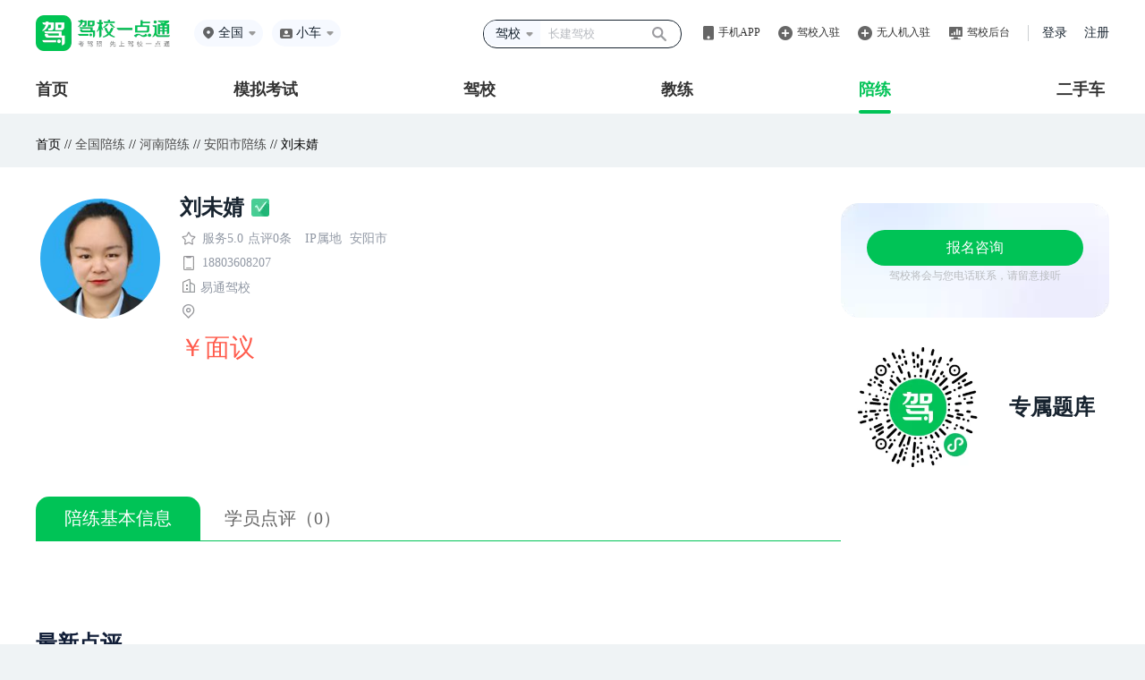

--- FILE ---
content_type: text/html;charset=UTF-8
request_url: https://pl.jxedt.com/1437448615822929923/
body_size: 12618
content:
<!DOCTYPE html>
<html>






<head>
        <title>刘未婧 - 驾校陪练 - 易通驾校 - 驾校一点通</title>
<meta name="keywords"
	  content="刘未婧，刘未婧驾校陪练，易通驾校，驾校一点通">
<meta name="description"
	  content="驾校一点通提供（易通驾校）陪练（刘未婧）报名咨询服务，有（易通驾校）陪练（刘未婧）的个人简介。驾校一点通提供便捷的驾照考试服务。考驾照，找驾校，选教练，驾照考试题练习就选（驾校一点通）。">
<script>
var _hmt = _hmt || [];
(function() {
  var hm = document.createElement("script");
  hm.src = "https://hm.baidu.com/hm.js?685d6648509278324ad9c2a9f164e53b";
  var s = document.getElementsByTagName("script")[0];
  s.parentNode.insertBefore(hm, s);
})();
</script>
    <!--<meta http-equiv=”Cache-Control” content=”no-transform” />
	<meta name="mobile-agent" content="format=xhtml; url=http://m.jxedt.com/jl/1437448615822929923/">
	<meta name="mobile-agent" content="format=html5; url=http://m.jxedt.com/jl/1437448615822929923/">
	<meta name="mobile-agent" content="format=wml; url=http://m.jxedt.com/jl/1437448615822929923/">




-->
<meta name="applicable-device" content="pc">
<meta name="mobile-agent" content="format=html5; url=https://m.jxedt.com/pl/1437448615822929923/">
<link rel="alternate" media="only screen and (max-width:640px)" href="https://m.jxedt.com/pl/1437448615822929923/" />
<link rel="shortcut icon" type="image/x-icon" href="//img.58cdn.com.cn/jxedt/logos/favicon.ico" /><link href="//j2.58cdn.com.cn/jxedt/site/css/jl_show.css?v=20150419" type="text/css" rel="stylesheet" />
<link href="//j2.58cdn.com.cn/jxedt/site/css/ShowDialog.css" rel="stylesheet" type="text/css" />
<link href="//j1.58cdn.com.cn/jxedt/m/user/css/alertValidator.css" rel="stylesheet" type="text/css" />
<script src="//j2.58cdn.com.cn/jxedt/site/js/gomobile.js"></script>
<script src="//j2.58cdn.com.cn/jxedt/site/js/jquery-1.8.3.min.js" type="text/javascript"></script>
<script src="//j2.58cdn.com.cn/jxedt/site/js/jx_common.js?v=20150417" type="text/javascript"></script>
<script src="//j2.58cdn.com.cn/jxedt/site/js/ShowDialogNew.js" type="text/javascript"></script>
<script src="//j2.58cdn.com.cn/jxedt/site/js/ShowDialogNew.js" type="text/javascript"></script>
<script src="//j2.58cdn.com.cn/jxedt/site/js/ShowDialog.js" type="text/javascript"></script>
<script src="//j1.58cdn.com.cn/jxedt/listing/js/code.js" type="text/javascript"></script>
<script src="//j1.58cdn.com.cn/jxedt/listing/js/formvalidate.js" type="text/javascript"></script>

<script type="text/javascript">
function ff(tt){
tt.focus();s
}
function showmm(dd){
if(dd.style.display=="none"){
dd.style.display="";
}else{
dd.style.display="none";
}
}
//判断是否为中文
function IsChinese(s)
{
	var ret=true;
	for(var i=0;i<s.length;i++)
	ret=ret && (s.charCodeAt(i)>=10000);
	return ret;
}

//判断字符长度是否在规定范围内
function len(txt,i,j)
{
	var len = txt.replace(/[\n\r]/g,"");
	var len = len.length;
	if(len < i){
		return false;
	}else if(len > j){
		return false;
	}else {
		return true;
	}
}

//先暂时放在这里吧
//发送验证码时添加cookie
function addCookie(name,value,expiresHours){ 
    var cookieString=name+"="+escape(value); 
    //判断是否设置过期时间,0代表关闭浏览器时失效
    if(expiresHours>0){ 
        var date=new Date(); 
        date.setTime(date.getTime()+expiresHours*1000); 
        cookieString=cookieString+";expires=" + date.toUTCString(); 
    } 
        document.cookie=cookieString; 
} 
//修改cookie的值
function editCookie(name,value,expiresHours){ 
    var cookieString=name+"="+escape(value); 
    if(expiresHours>0){ 
      var date=new Date(); 
      date.setTime(date.getTime()+expiresHours*1000); //单位是毫秒
      cookieString=cookieString+";expires=" + date.toGMTString(); 
    } 
      document.cookie=cookieString; 
} 
//根据名字获取cookie的值
function getCookieValue(name){ 
      var strCookie=document.cookie; 
      var arrCookie=strCookie.split("; "); 
      for(var i=0;i<arrCookie.length;i++){ 
        var arr=arrCookie[i].split("="); 
        if(arr[0]==name){
          return unescape(arr[1]);
          break;
        }
      } 
      return "";
}

$(function(){
    $("#second").click(function (){
       // sendCode($("#second"));
    });
    v = getCookieValue("secondsremained");//获取cookie值
    if(v>0){
        settime($("#second"));//开始倒计时
    }
})

$(function(){
    $("#check").click(function (){
    	var code = $("#code").val();
	    var phonenum = $("#phone").val();
	    var myreg = /^[0-9]{6}$/; 
	    if(!myreg.test(code)){ 
	        alert('验证码无效！'); 
	        return false; 
	    }
	    $.ajax({
	        type : 'get',
	        url : '/1437448615822929923/phone/verify',// 请求的action路径
	        data:{phone:phonenum,code:code},
	        error : function() {// 请求失败处理函数
	        	 alert('验证失败！'); 
			     return false; 
	        },
	        success : backFunc1
	    });
	    
    });
})
//发送验证码
function sendCode(obj){
    var phonenum = $("#phone").val();
    var result = isPhoneNum();
    if(result){
        doPostBack('/1437448615822929923/phone/getcode',backFunc1,phonenum);
        addCookie("secondsremained",60,60);//添加cookie记录,有效时间60s
        settime(obj);//开始倒计时
    }
}
//将手机利用ajax提交到后台的发短信接口
function doPostBack(url,backFunc,queryParam) {
    $.ajax({
        type : 'get',
        url : url,// 请求的action路径
        data:{phone:queryParam},
        success: function() {// 请求失败处理函数
        	$("#phone").attr("readonly","readonly");
        	$("#code").show();
        	$("#check").show();
        }
    });
}
function backFunc1(data){
    var d = $.parseJSON(data);
    if(d.code == 0){
        alert("验证通过");
        $("#code").hide();
    	$("#check").hide();
    	$("#second").hide();
    }else{
    	 alert(d.msg);
    }
}
//开始倒计时
var countdown;
function settime(obj) { 
    countdown=getCookieValue("secondsremained");
    if (countdown == 0) { 
        obj.removeAttr("disabled");    
        obj.val("获取验证码"); 
        return;
    } else { 
        obj.attr("disabled", true); 
        obj.val("重新发送(" + countdown + ")"); 
        countdown--;
        editCookie("secondsremained",countdown,countdown+1);
    } 
    setTimeout(function() { settime(obj) },1000) //每1000毫秒执行一次
} 
//校验手机号是否合法
function isPhoneNum(){
    var phonenum = $("#phone").val();
    var myreg = /^1[3-9]{1}[0-9]{9}$/; 
    if(!myreg.test(phonenum)){ 
        alert('请输入有效的手机号码！'); 
        return false; 
    }else{
        return true;
    }
}

function checkorder()
{
	if(document.getElementById("signupsub"))
		document.getElementById("signupsub").disabled=true;
if (!len(document.form.name.value,i=2,j=8))
	{
		alert("请输入正确的姓名");
		document.form.name.focus();
		if(document.getElementById("signupsub"))
			document.getElementById("signupsub").disabled=false;
		return false;
	}
	if (!IsChinese(document.form.name.value))
	{
		alert("姓名只能是中文");
		document.form.name.focus();
		if(document.getElementById("signupsub"))
			document.getElementById("signupsub").disabled=false;
		return false;
	}

    if (document.form.phone.value == ""){
		alert ("请输入联系电话！");
		document.form.phone.focus();
		if(document.getElementById("signupsub"))
			document.getElementById("signupsub").disabled=false;
		return false;
	}
	
	var rex = new RegExp(/^1[3-9]{1}[0-9]{9}$/);
    if (!rex.test(document.form.phone.value)){
    	alert("请输入正确的手机号");
    	if(document.getElementById("signupsub"))
			document.getElementById("signupsub").disabled=false;
    	return false;
    
    }
	if (document.form.quantity.value == ""){
		alert ("请输入报名人数！");
		document.form.quantity.focus();
		if(document.getElementById("signupsub"))
			document.getElementById("signupsub").disabled=false;
		return false;
	}
   if(isNaN(document.form.quantity.value))
   {
        alert("报名人数一定要是数字")
        document.form.quantity.focus()
        if(document.getElementById("signupsub"))
			document.getElementById("signupsub").disabled=false;
        return false
   	}
	if (document.form.address.value == ""){
		alert ("请输入您的住址！");
		document.form.address.focus();
		if(document.getElementById("signupsub"))
			document.getElementById("signupsub").disabled=false;
		return false;
	}  

form.submit.disabled=true; 
}
</script>
 <script>
    function wwwuserlogin() {
        ShowDialogo.show('学员登录', '160px', '410px', '', '/1437448615822929923/user/login', 'nowurl', '0', null);
    }
</script>
</head><head>
	<meta http-equiv=Content-Type content="text/html; charset=utf-8">
	<meta name="baidu-site-verification" content="oQkQJR94kj" />
	<meta name="shenma-site-verification" content="9b06d34d279108b211c5a52a0c6f166c_1489992916">
	<meta name="sogou_site_verification" content="UCTPfTogb8"/>
	<meta name="360-site-verification" content="95f3d73b538ce1ed610bf4d29d2f9b80" />
	<!--[if IE]><meta name="renderer" content="ie-comp"><![endif]-->
    <link rel="stylesheet" href="//j1.58cdn.com.cn/dist/jxedt/pc/lib/css/reset.css">
	<script src="//j1.58cdn.com.cn/dist/jxedt/pc/lib/js/jquery.1.12.4.js"></script>
	<script src="//j1.58cdn.com.cn/dist/jxedt/pc/lib/js/hits.js"></script>
	<link rel="shortcut icon" type="image/x-icon" href="http://img.58cdn.com.cn/jxedt/logos/favicon.ico">
	<link rel="stylesheet" href="//j1.58cdn.com.cn/dist/jxedt/pc/products/jxregister/css/comm_style.css?v=20181207">
		<link rel="stylesheet" href="//j2.58cdn.com.cn/dist/jxedt/pcNewSite/css/jldetail.css">
	<!--	<link rel="stylesheet" href="//j1.58cdn.com.cn/dist/jxedt/pc/products/jxregister/css/pldetail.css">-->
	<script src="//j1.58cdn.com.cn/dist/jxedt/pc/products/jxregister/js/pldetail.js"></script>
		<script src="//j1.58cdn.com.cn/dist/jxedt/pc/lib/js/hits.js"></script>

</head>
<body>
<!--<link rel="stylesheet" href="//j1.58cdn.com.cn/dist/pcNewSite/css/publicHeader.css" />-->
<link rel="stylesheet" href="//j2.58cdn.com.cn/dist/jxedt/pcNewSite/css/publicHeader.css" />
<link rel="stylesheet" href="//j1.58cdn.com.cn/dist/pcNewSite/css/reset.css" />
<div class="header">
    <div class="top">
        <div class="top-l">
            <div class="logo"><a href="http://www.jxedt.com/"></a></div>
            <div class="location">
                <img src="http://j1.58cdn.com.cn/dist/pcNewSite/images/home/location.png" alt="" />
                                <span class="c_city">全国</span>
                                <img class="selectIcon" src="http://j1.58cdn.com.cn/dist/pcNewSite/images/home/more.png">
                <div class="more">
                    <div class="hot">
                        <div class="til">热门城市</div>
                                                <ul>
                            <li><a href="/bj/" val='/bj/' name='北京'>北京</a></li>
                            <li><a href="/sh/" val='/sh/' name='上海'>上海</a></li>
                            <li><a href="/guangzhou/" val='/guangzhou/' name='广州'>广州</a></li>
                            <li><a href="/shenzhen/" val='/shenzhen/' name='深圳'>深圳</a></li>
                            <li><a href="/tj/" val='/tj/' name='天津'>天津</a></li>
                            <li><a href="/cq/" val='/cq/' name='重庆'>重庆</a></li>
                            <li><a href="/wuhan/" val='/wuhan/' name='武汉'>武汉</a></li>
                            <li><a href="/chengdu/" val='/chengdu/' name='成都'>成都</a></li>
                            <li><a href="/" val='/' name='全国'>全国</a></li>
                        </ul>
                                            </div>
                    <div class="filter">
                        <div class="til">拼音首字母</div>
                        <div class="box">
                            <a href="javascript:;">A</a><a href="javascript:;">B</a><a href="javascript:;">C</a>
                            <a href="javascript:;">F</a><a href="javascript:;">G</a><a href="javascript:;">H</a>
                            <a href="javascript:;">J</a><a href="javascript:;">K</a><a href="javascript:;">L</a>
                            <a href="javascript:;">N</a><a href="javascript:;">Q</a><a href="javascript:;">R</a>
                            <a href="javascript:;">S</a><a href="javascript:;">T</a><a href="javascript:;">X</a>
                            <a href="javascript:;">Y</a><a href="javascript:;">Z</a>
                        </div>
                    </div>
                    <div class="data"></div>
                </div>
            </div>
            <div class="car-type">
                <img src="http://j1.58cdn.com.cn/dist/pcNewSite/images/home/car-type.png" alt="" />
                <span class="headerCarType">小车</span>
                <div class="more">
                    <div class="til">驾驶证</div>
                                        <ul>
                        <li><a href="">小车</a></li>
                        <li><a href="">客车</a></li>
                        <li><a href="">货车</a></li>
                        <li><a href="">摩托车</a></li>
                    </ul>
                                        <div class="til">资格证</div>
                                        <ul>
                        <li><a href="">货运资格证</a></li>
                        <li><a href="">出租车资格证</a></li>
                        <li><a href="">客运资格证</a></li>
                        <li><a href="">危险品资格证</a></li>
                        <li><a href="">教练资格证</a></li>
                        <li><a href="">网约车资格证</a></li>
                    </ul>
                                    </div>
                <img class="selectIcon" src="http://j1.58cdn.com.cn/dist/pcNewSite/images/home/more.png" alt="">
            </div>
        </div>
                <div class="top-r">
            <div class="search">
                <div class="select" style="height: 28px">
                    <span>驾校</span>
                    <img class="selectIcon" src="http://j1.58cdn.com.cn/dist/pcNewSite/images/home/more.png" alt="" />
                    <ul>
                        <li><a href='javascript:;' data-search-type="jx">驾校</a></li>
                        <li><a href='javascript:;' data-search-type="jl">教练</a></li>
                        <li><a href='javascript:;' data-search-type="pl">陪练</a></li>
                        <li><a href='javascript:;' data-search-type="jx">综合</a></li>
                    </ul>
                </div>
                <input type="text" style="height:28px" placeholder="长建驾校" />
                <button></button>
            </div>
            <div class="app">
                <img src="http://j1.58cdn.com.cn/dist/pcNewSite/images/home/app.png" alt="" />
                <a href="javascript:;">手机APP</a>
                <ul>
                    <li><a target="_blank" href='http://www.jxedt.com/about'>驾校一点通</a></li>
                    <li><a target="_blank" href='//j2.58cdn.com.cn/dist/jledt/vue-coach/static/_html/download.html'>驾校通</a></li>
                </ul>
            </div>
            <div class="ruzhu">
                <img src="http://j1.58cdn.com.cn/dist/pcNewSite/images/home/ruzhu.png" alt="">
                <a href="//user.jxedt.com/registerNew/jx">驾校入驻</a>
            </div>
            <div class="ruzhu">
                <img src="http://j1.58cdn.com.cn/dist/pcNewSite/images/home/ruzhu.png" alt="">
                <a href="//user.jxedt.com/registerNew/uav">无人机入驻</a>
            </div>
            <div class="houtai">
                <img src="http://j1.58cdn.com.cn/dist/pcNewSite/images/home/houtai.png" alt="">
                <a target="_blank" href="https://jxt.jxedt.com">驾校后台</a>
            </div>
            <div class="login">
                <a href="http://user.jxedt.com/home/login" onclick="clickLog('from=JXEDT_HEADER_LOGIN')">登录</a>
                <a href="http://user.jxedt.com/registerGuidance" target="_blank" onclick="clickLog('from=JXEDT_HEADER_SIGNIN')">注册</a>
            </div>
        </div>
            </div>
    <div class="menu tabMenu">
        <ul>
            <li class=""><a href="javascript:;" val="index">首页</a></li>
            <li class=""><a href="javascript:;" val="mnks">模拟考试</a></li>
            <li class=""><a href="javascript:;" val="jiaxiao">驾校</a></li>
            <li class=""><a href="javascript:;" val="jiaolian">教练</a></li>
            <li class=" active "><a href="javascript:;" val="peilian">陪练</a></li>
<!--            <li class=""><a href="javascript:;" val="xczn">学车指南</a></li>-->
                        <li><a href="javascript:;" val="esc">二手车</a></li>
                    </ul>
    </div>
</div>
<script src="//j1.58cdn.com.cn/dist/jxedt/pc/lib/js/cookie_tool.js?_t=20180710"></script>
<script src="//j1.58cdn.com.cn/dist/pcNewSite/js/jquery.1.12.4.js"></script>
<script>
    //  取地区
    let cname = cookie.get("local_city");
    console.log(cname,1231313123)
    // if(cname) {
    //    $('.location .c_city').text(cname)
    // }
    // 存切换车型
    $('.car-type .more ul li > a').click(function () {
        let txt = $(this).text()
        $('.car-type .headerCarType').text(txt)
        cookie.set("carText", txt);
    })
    let carText = cookie.get("carText");
    setTimeout(function() {
        if(carText) {
            $('.car-type .headerCarType').text(carText)
        }
    }, 100)

</script>
<script src="//j2.58cdn.com.cn/dist/jxedt/pcNewSite/js/pubHeader.js"></script>

<div id="jl_title">
	<div class="top">首页 //
				<a onclick="changelocationtoup(this)" rulname="全国" urlpath="/" href="http://pl.jxedt.com/">全国陪练</a> //
		<a onclick="changelocationtoup(this)" rulname="河南" urlpath="/henan/" href="/henan/">河南陪练</a> //
				<a onclick="changelocationtoup(this)" rulname="安阳市" urlpath="/anyang/"  href="/henan/anyang/">安阳市陪练</a>
						// 刘未婧
	</div>
</div>
<div class="jld-wrap">
	<style>
	.box_tip {
	    transform: translate(-500px, -30px);
        width: 120px;
        height: 120px;
	    background: radial-gradient(circle closest-side,#C3FF59,transparent);
	    transition: all .2s;
	    z-index: 1;
	    position: absolute;
        left: 0;
        top: 0;
	}
</style>

<div class="detail-nav">
			<div class="detail-img-no-vip">
		<!--<img src="//img.58cdn.com.cn/dist/jxedt/pc/products/jxregister/images/jiaolian.png" alt="" />-->
				<img src='//pic6.58cdn.com.cn/nowater/jxedt/202110/n_v25297c6abb7d94733af9aa58c5a7d080f_2a76661080f86ba3.jpg?h=150&w=150&ss=1'  class="info-img-raduis">
			</div>
		<div class="detail-info">
		<div class="info-name">
							<font class="nicheng-vip">刘未婧</font>
																						<div style="margin: 0 0 0 4px;vertical-align: super;">
								<img src="//j2.58cdn.com.cn/dist/jxedt/pcNewSite/images/authe_img.png" style="margin-bottom: 0">
											</div>
					</div>
		<div class="info-score">
			<img src="//j2.58cdn.com.cn/dist/jxedt/pcNewSite/images/icon-pingfen.png" alt="">
						<span>服务5.0</span>
			<span>点评0条</span>
			<div class="ipaddress" style="margin-left:10px">
				<span style="color:#9299A5">IP属地</span>
				<span style="color:#9299A5">安阳市</span>
			</div>
		</div>
		<div class="info-phone">
			<img src="//j2.58cdn.com.cn/dist/jxedt/pcNewSite/images/icon-shouji.png" alt="">
			<span>18803608207</span>
		</div>
		<div class="info-school">
			<img src="//j2.58cdn.com.cn/dist/jxedt/pcNewSite/images/icon_jlw.png" alt="">
						<span>易通驾校</span>
					</div>
		<div class="info-address">
						<img src="//j2.58cdn.com.cn/dist/jxedt/pcNewSite/images/icon-dingwei.png" alt="">
						<span>
				                
                			</span>
		</div>
		<div class="info_price">
						  				￥面议
			  								</div>
	</div>
	<div class="detail_wrap">
		<div class="detail-price">
<!--			<div class="consultation-btn">报名咨询</div>-->
			<div class="bao_btn registration_btn" onmousemove="moveRec()" onmouseout="outRec()">
				报名咨询
				<div class="box_tip"></div>
			</div>
			<div class="consultation_content">驾校将会与您电话联系，请留意接听</div>
		</div>
		<div class="detail_qrcode">
			<img style="width:140px" src="http://j1.58cdn.com.cn/dist/pcNewSite/images/home/scroll-mini-code.png" alt="">
			<div class="detail_qrcode_content">
																<span>专属题库</span>
			</div>
		</div>
	</div>
	<div class="detail_wrap" id="jl_disappear2_wrap" style="position: fixed;top: 0;right: 120px;display:none">
		<div class="detail-price">
			<!--			<div class="consultation-btn">报名咨询</div>-->
			<div class="bao_btn registration_btn" onmousemove="moveRec()" onmouseout="outRec()">
				报名咨询
				<div class="box_tip"></div>
			</div>
			<div class="consultation_content">驾校将会与您电话联系，请留意接听</div>
		</div>
		<div class="detail_qrcode">
			<img style="width:140px" src="http://j1.58cdn.com.cn/dist/pcNewSite/images/home/scroll-mini-code.png" alt="">
			<div class="detail_qrcode_content">
																<span>专属题库</span>
			</div>
		</div>
	</div>

</div>
<!--报名弹窗-->
<style>
	#new_modal3 {
		display: none;
		width: 100%;
		height: 100%;
		position: fixed;
		left: 0;
		top: 0;
		background-color: rgba(0, 0, 0, 0.6);
		z-index: 1004;
	}
	#qrCodeDialog {
		display: none;
		width: 350px;
		height: 390px;
		text-align: center;
		background: rgba(255,255,255,1);
		border-radius: 10px;
		position: fixed;
		left: 50%;
		top: 50%;
		-webkit-transform: translate(-50%,-50%);
        -moz-transform: translate(-50%,-50%);
        transform:translate(-50%,-50%);
		z-index: 1004;
	}
	.lc_close {
		width: 22px;
		height: 22px;
		position: absolute;
		margin-left: -16px;
		cursor: pointer;
		left: 93%;
		top: 15px;
	}
	.lc_close::before {
		position: absolute;
		content: '';
		width: 2px;
		height: 20px;
		background: #cfd1d2;
		transform: rotate(45deg);
		top: 0;
		left: 11px;
	}
	.lc_close::after {
		content: '';
		position: absolute;
		width: 2px;
		height: 20px;
		background: #cfd1d2;
		transform: rotate(-45deg);
		top: 0;
		left: 11px;
	}
	.lc_h1 {
		font-weight: 600;
		color: #101D37;
		font-size: 28px;
		text-align: center;
		line-height: 40px;
		padding: 38px 25px 15px 25px;
	}
	.qr_img {
	    width: 200px;
        height: 200px;
        background: url(//img.58cdn.com.cn/dist/jxt/images/jxtapp/code.png) no-repeat;
        background-size: cover;
        margin: 0 auto;
	}
	.qr_sao {
		font-size: 20px;
		font-weight: 600;
		color: #727272;
		letter-spacing: 4px;
	}
	.home-dialog {
	    display: none;
        position: fixed;
        left: 0;
        top: 0;
        width: 100%;
        height: 100%;
        z-index: 999999;
	    background: rgba(0, 0, 0, 0.6) !important;
	}
	.home-dialog .dialog_container {
        width: 100%;
        height: 100%;
        position: relative;
    }
    .home-dialog .dialog_box {
        position: absolute;
        top: 0;
        right: 0;
        bottom: 0;
        left: 0;
        margin: auto;
        width: 445px;
        height: 444px;
        background: #FFFFFF;
        border-radius: 20px;
        display: flex;
        flex-direction: column;
        align-items: center;
        justify-content: center;
        padding: 46px 65px;
        box-sizing: border-box;
    }
    .home-dialog .dialog_box .close {
        position: absolute;
        top: 28px;
        right: 28px;
        width: 18px;
        height: 18px;
        cursor: pointer;
    }
    .home-dialog .dialog_box .dialog_box_tit {
        font-size: 28px;
        font-family: PingFangSC-Semibold, PingFang SC;
        font-weight: 600;
        color: #101D37;
        line-height: 40px;
        text-align: center;
    }
    #qrCode {
        background: url(//j1.58cdn.com.cn/dist/pcNewSite/images/home/home-dialog-qrCode.png) no-repeat;
        background-size: 100%;
    }
    .home-dialog .dialog_box .dialog_box_qrCode {
        width: 200px;
        height: 200px;
        margin-top: 31px;
        margin-bottom: 7px;
    }
    .home-dialog .dialog_box .btmTit {
        font-size: 25px;
        font-family: PingFangSC-Semibold, PingFang SC;
        font-weight: 600;
        color: #727272;
        letter-spacing: 4px;
    }
</style>
<!--报名弹窗-->
<!--<div id="new_modal3"></div>-->
<!--<div id="qrCodeDialog">-->
<!--    <span class="lc_close"></span>-->
<!--    <div class="lc_h1 qr_h1">APP上功能更多，体验更好，快去下载吧！</div>-->
<!--    <div class="qr_img"></div>-->
<!--    <div class="qr_sao">扫码下载APP</div>-->
<!--</div>-->
<div class="home-dialog">
    <div class="dialog_container">
        <div class="dialog_box">
            <img class="close" style="opacity:1" src="http://j1.58cdn.com.cn/dist/pcNewSite/images/home/home-dialog-close.png">
            <div class="dialog_box_tit">下载APP后搜“冲刺口诀”</div>
            <div class="dialog_box_tit">免费领考试诀窍</div>
            <div class="dialog_box_qrCode" id="qrCode"></div>
            <div class="btmTit">扫码下载 APP</div>
        </div>
    </div>
</div>

<script>
    $('.registration_btn').click(function() {
    	$('.home-dialog').show();
<!--    	isViewPort()-->
    })
    $('.home-dialog .close').click(function() {
    	$('.home-dialog').hide();
    })

    function isViewPort() {
        let el = document.getElementsByClassName('home-dialog')
        el.scrollIntoView({behavior: "instant", block: "center"})
    }
</script><script>
    function moveRec() {
        let cs = {
            'transform': 'translate(' + (event.offsetX - 20) + 'px' + ',' + (event.offsetY - 40) + 'px' + ')'
        }
        $('.box_tip').css(cs)
    }

    function outRec() {
        let cs = {
            'transform': 'translate(-500px, -30px)'
        }
        $('.box_tip').css(cs)
    }
	// 10.25 隐藏悬浮报名弹窗
    // $(window).scroll(function () {
    //		console.log($(document).height() - $(this).scrollTop())
	//        if ($(this).scrollTop() > 510) {
	//		   $('#jl_disappear2_wrap').show();
    //        }else {
	//		   $('#jl_disappear2_wrap').hide();
    //        }
    //        if(($(document).height() - $(this).scrollTop()) < 1130){
    //           $('#jl_disappear2_wrap').hide();
    //        }
	//});
</script>
	



<div class="tab-head">
    <div class="tab_d_wrap">
        <div style="box-flex:1;-webkit-box-flex:1;-moz-box-flex:1;flex:1;-webkit-flex:1;" data-track="JXEDT_PLXQ_JLJJ_TAB" class="tab-head-each  tab-head-active ">
        <a style="display: block;width: 100%;height: 100%;" href="/1437448615822929923/jianjie/">陪练基本信息</a>
    </div>
    
<!--    -->
    
    <div style="box-flex:1;-webkit-box-flex:1;-moz-box-flex:1;flex:1;-webkit-flex:1;"  data-track="JXEDT_PLXQ_JLJJ_TAB"  class="tab-head-each "><a style="display: block;width: 100%;height: 100%;" href="/1437448615822929923/dianping/">学员点评（0）</a></div>
<!--    <div style="box-flex:1;-webkit-box-flex:1;-moz-box-flex:1;flex:1;-webkit-flex:1;"  data-track="JXEDT_PLXQ_JLJJ_TAB"  class="tab-head-each "><a style="display: block;width: 100%;height: 100%;" href="/1437448615822929923/zhixun/">报名咨询</a></div>-->
</div>
</div>	<div class="tab-content">
		<div class="tab_tpw">
                <div class="tab-content-each tc-info">
<!--    <div class="tc-info-title">陪练简介</div>-->
    <p class="tc-info-text"></p>
        <div class="tc-info-dp">
        <p class="rules-title">最新点评</p>
                    <div id="no-data">
    <img src="//j2.58cdn.com.cn/dist/jxedt/pcNewSite/images/no_data.png" alt="">
    <p>暂无数据哦~</p >
</div>
            </div>
</div>
        		</div>
	</div>
	<!doctype html>
<html lang="en">
<head>
    <meta charset="UTF-8">
    <meta name="viewport"
          content="width=device-width, user-scalable=no, initial-scale=1.0, maximum-scale=1.0, minimum-scale=1.0">
    <meta http-equiv="X-UA-Compatible" content="ie=edge">
    <!--    <link rel="stylesheet" href="/css/testCss/publicFooter.css" />-->
<!--    <link rel="stylesheet" href="//j1.58cdn.com.cn/dist/jxedt/pc/lib/bootstrap/bootstrap.min.css">-->
    <link rel="stylesheet" href="//j2.58cdn.com.cn/dist/jxedt/pcNewSite/css/publicFooter.css" />
    <link rel="stylesheet" href="//j2.58cdn.com.cn/dist/jxedt/pcNewSite/css/home.css" />
<!--    <link rel="stylesheet" href="//j1.58cdn.com.cn/dist/jxedt/pc/products/jxregister/css/comm_style.css?v=20181207">-->
</head>
<style>
    #footer {
    z-index: 999;
    position: fixed;
    bottom: 0;
    width: 100%;
    height: 143px;
    background: #fff;
    line-height: 0;
    cursor: pointer;
    }
    #footer .nh .f {
        width: 931px;
        height: 210px;
        position: absolute;
        left: 50%;
        top: 30%;
        transform: translateX(-50%) translateY(-50%);
        background: url('//j2.58cdn.com.cn/dist/jxedt/pcNewSite/images/footer_show_back.png') no-repeat;
        background-size: 100% 100%;
    }

    #footer .person-png {
    position: absolute;
    bottom: 0;
    left: 10%;
    height: 161%;
    cursor: default
    }
    #footer .fx {
    position: absolute;
    right: 11.4%;
    top: 9%;
    width: 16px;
    height: 16px
    }

    .left-layer {
    position: fixed;
    bottom: 100px;
    left: -1000px;
    z-index: 999;
    cursor: pointer
    }

    .left-layer img {
    width: 160px
    }
</style>
<body>
<div class="footer">
    <div class="link">
        <ul class="title">
            <li id="rmjx" class="active"><a href='javascript:;'>驾校推荐</a></li>
            <li id="yqlj"><a href='javascript:;'>教练推荐</a></li>
            <li id="kttj"><a href='javascript:;'>陪练推荐</a></li>
        </ul>
        <div class="cont">
            <!-- 驾校推荐 -->
            <div id="rmjx" class="active">
                            </div>
            <!-- 教练推荐 -->
            <div id="yqlj">
                            <span>
            <a href="/1560571790835642368/" title="刘丹" target="_blank">刘丹</a>
        </span>
            <span>
            <a href="/1560566141976371200/" title="苗贵庆" target="_blank">苗贵庆</a>
        </span>
            <span>
            <a href="/1560481299326627840/" title="侯崇干" target="_blank">侯崇干</a>
        </span>
            <span>
            <a href="/1560479375470669824/" title="张孝莲" target="_blank">张孝莲</a>
        </span>
            <span>
            <a href="/1560459082190614528/" title="侯翠翠" target="_blank">侯翠翠</a>
        </span>
            <span>
            <a href="/1560435592087531521/" title="梁岳山" target="_blank">梁岳山</a>
        </span>
            <span>
            <a href="/1560388833768439808/" title="李丽" target="_blank">李丽</a>
        </span>
            <span>
            <a href="/1560312209643450368/" title="汪勇" target="_blank">汪勇</a>
        </span>
            <span>
            <a href="/1560284819978502144/" title="罗尚华" target="_blank">罗尚华</a>
        </span>
            <span>
            <a href="/1560245523212976128/" title="曹娅" target="_blank">曹娅</a>
        </span>
            <span>
            <a href="/1560183880537931776/" title="张树强" target="_blank">张树强</a>
        </span>
            <span>
            <a href="/1560173685933916160/" title="刘紫阳" target="_blank">刘紫阳</a>
        </span>
            <span>
            <a href="/1560169275677782016/" title="李军" target="_blank">李军</a>
        </span>
            <span>
            <a href="/1560104146709831680/" title="赵吉阳" target="_blank">赵吉阳</a>
        </span>
            <span>
            <a href="/1560071709543956482/" title="赵鹏" target="_blank">赵鹏</a>
        </span>
            <span>
            <a href="/1560069476223873025/" title="朱荣森" target="_blank">朱荣森</a>
        </span>
            <span>
            <a href="/1560066405540347904/" title="宋娜" target="_blank">宋娜</a>
        </span>
            <span>
            <a href="/1560055780340727808/" title="陈东林" target="_blank">陈东林</a>
        </span>
            <span>
            <a href="/1559891285102342144/" title="童文疆" target="_blank">童文疆</a>
        </span>
            <span>
            <a href="/1559878056590487552/" title="黄磊承" target="_blank">黄磊承</a>
        </span>
            <span>
            <a href="/1559848072773689344/" title="陆洋" target="_blank">陆洋</a>
        </span>
            <span>
            <a href="/1559819968047013888/" title="周业飞" target="_blank">周业飞</a>
        </span>
            <span>
            <a href="/1559813027069485057/" title="岳明苍" target="_blank">岳明苍</a>
        </span>
            <span>
            <a href="/1559811283119828993/" title="胡尚男" target="_blank">胡尚男</a>
        </span>
            <span>
            <a href="/1559785274190389248/" title="严东正" target="_blank">严东正</a>
        </span>
            <span>
            <a href="/1559749167239200768/" title="黎文加" target="_blank">黎文加</a>
        </span>
            <span>
            <a href="/1559742227498983427/" title="王峰磊" target="_blank">王峰磊</a>
        </span>
            <span>
            <a href="/1559736920207060993/" title="胡根" target="_blank">胡根</a>
        </span>
            <span>
            <a href="/1559736913450041345/" title="侯俊有" target="_blank">侯俊有</a>
        </span>
            <span>
            <a href="/1559736913009635329/" title="李连峰" target="_blank">李连峰</a>
        </span>
                </div>
            <!-- 陪练推荐 -->
            <div id="kttj">
                            <span>
            <a href="/1575420897148338179/" title="吴仁杰" target="_blank">吴仁杰</a>
        </span>
            <span>
            <a href="/1575409883396755457/" title="陈志浩" target="_blank">陈志浩</a>
        </span>
            <span>
            <a href="/1575379338692448256/" title="陈焕雷" target="_blank">陈焕雷</a>
        </span>
            <span>
            <a href="/1575378257669308417/" title="宗宪芝" target="_blank">宗宪芝</a>
        </span>
            <span>
            <a href="/1575368953075646464/" title="吕鑫" target="_blank">吕鑫</a>
        </span>
            <span>
            <a href="/1575368932712296448/" title="梁绍华" target="_blank">梁绍华</a>
        </span>
            <span>
            <a href="/1575361560614842370/" title="陆仕清" target="_blank">陆仕清</a>
        </span>
            <span>
            <a href="/1575297402611499008/" title="费建敏" target="_blank">费建敏</a>
        </span>
            <span>
            <a href="/1575289889056948226/" title="邓晓丽" target="_blank">邓晓丽</a>
        </span>
            <span>
            <a href="/1575271487844171776/" title="王超" target="_blank">王超</a>
        </span>
            <span>
            <a href="/1575076537168871424/" title="陈斌" target="_blank">陈斌</a>
        </span>
            <span>
            <a href="/1575068012791259136/" title="曹小东" target="_blank">曹小东</a>
        </span>
            <span>
            <a href="/1575019051858575360/" title="赵庆伟" target="_blank">赵庆伟</a>
        </span>
            <span>
            <a href="/1575018540182847488/" title="李洪乐" target="_blank">李洪乐</a>
        </span>
            <span>
            <a href="/1575007246826397697/" title="张大凯" target="_blank">张大凯</a>
        </span>
            <span>
            <a href="/1574937290034184192/" title="王锋" target="_blank">王锋</a>
        </span>
            <span>
            <a href="/1574714907134308352/" title="姜连兴" target="_blank">姜连兴</a>
        </span>
            <span>
            <a href="/1574714769921851392/" title="崔建军" target="_blank">崔建军</a>
        </span>
            <span>
            <a href="/1574680526051131394/" title="亚克普热西提" target="_blank">亚克普热西提</a>
        </span>
            <span>
            <a href="/1574677931941224448/" title="杨旭" target="_blank">杨旭</a>
        </span>
            <span>
            <a href="/1574667862872735744/" title="影山俊翔驾校郭经理" target="_blank">影山俊翔驾校郭经理</a>
        </span>
            <span>
            <a href="/1574657407550799873/" title="李金闯" target="_blank">李金闯</a>
        </span>
            <span>
            <a href="/1574657306430337025/" title="樊金霞" target="_blank">樊金霞</a>
        </span>
            <span>
            <a href="/1574629181906542593/" title="赵志彬" target="_blank">赵志彬</a>
        </span>
            <span>
            <a href="/1574581493576028160/" title="马飞" target="_blank">马飞</a>
        </span>
            <span>
            <a href="/1574349115498741760/" title="杨正义" target="_blank">杨正义</a>
        </span>
            <span>
            <a href="/1574310713986449410/" title="苏云平" target="_blank">苏云平</a>
        </span>
            <span>
            <a href="/1574306710443585537/" title="信安" target="_blank">信安</a>
        </span>
            <span>
            <a href="/1574252837582458882/" title="陈建国" target="_blank">陈建国</a>
        </span>
            <span>
            <a href="/1574218426623262720/" title="潘碧桃" target="_blank">潘碧桃</a>
        </span>
                </div>
        </div>
    </div>

    <div class="Text">
        <div class="cont">
            <div class="f-logo">
                <a href="#"></a>
            </div>
                        <div class="about">
                <div class="til">关于驾校一点通</div>
                <ul>
                    <li><a href='//www.jxedt.com/about?adx=1' target="_blank">使命与愿景</a></li>
                    <li><a href='//www.jxedt.com/about?adx=2' target="_blank">产品中心</a></li>
                    <li><a href='//www.jxedt.com/about?adx=3' target="_blank">荣誉奖项</a></li>
<!--                    <li><a href='//www.jxedt.com/help.asp' target="_blank">用户帮助</a></li>-->
                    <li><a href='//www.jxedt.com/about?adx=4' target="_blank">媒体报道</a></li>
<!--                    <li><a href='//www.jxedt.com/topic' target="_blank">专题栏目</a></li>-->
                    <li><a href='//www.jxedt.com/about?adx=5' target="_blank">合作洽谈</a></li>
                </ul>
            </div>
                        <div class="platform about">
                <div class="til">驾校一点通旗下平台</div>
                <ul>
                                        <li><a href='//www.jxedt.com/about/' target="_blank">手机版</a></li>
                                        <li><a href='//zgzks.jxedt.com/' target="_blank">资格证考试</a></li>
                    <li><a href='//mnks.jxedt.com/' target="_blank">模拟考试平台</a></li>
                    <li><a href='//jiaxiao.jxedt.com/' target="_blank">驾校平台</a></li>
                                        <li><a href='//jxtweb.jxedt.com/' target="_blank">驾校通</a></li>
                                    </ul>
                <ul>
                                        <li><a href='//jxtweb.jxedt.com/' target="_blank">智慧驾校</a></li>
                    <li><a href='//jxtweb.jxedt.com/product/saas/' target="_blank">驾校通管理系统</a></li>
                    <li><a href='//jxtweb.jxedt.com/product/simulator/' target="_blank">智能模拟器</a></li>
                    <li><a href='//jxtweb.jxedt.com/product/robot/' target="_blank">机器人教练</a></li>
                    <li><a href='//jxtweb.jxedt.com/product/growth/' target="_blank">驾校成长营</a></li>
                                    </ul>
            </div>
            <div class="hot-line">
                <div class="til">联系我们</div>
                <div class="add-wx">添加官方微信客服</div>
                <div class="tel" style="line-height: 28px;">
                    <div style="font-size: 16px;white-space: nowrap;">投诉举报 jxydtkf@58.com</div>
                </div>
                <ul>
                    <li>
                        <img src="//j1.58cdn.com.cn/dist/pcNewSite/images/home/home-dialog-qrCode.png" alt="" />
                        <p>驾校一点通APP</p>
                    </li>
                    <li>
                        <img src="http://j1.58cdn.com.cn/dist/pcNewSite/images/home/scroll-weixin-code.png" alt="" />
                        <p>驾校一点通公众号</p>
                    </li>
                    <li>
                        <img src="http://j1.58cdn.com.cn/dist/pcNewSite/images/home/scroll-mini-code.png" alt="" />
                        <p>驾校一点通微信小程序</p>
                    </li>
                </ul>
            </div>
        </div>
    </div>
    <div class="copy-right">
                    <a href="https://j1.58cdn.com.cn/dist/jxedt/permit/license.html" target="_blank">天津五八驾考信息技术有限公司</a>
            <a href="https://beian.miit.gov.cn/" target="_blank" rel="nofollow">津ICP备18006324号-4</a>
            <a target="_blank" rel="nofollow" href="https://www.beian.gov.cn/portal/registerSystemInfo?recordcode=12011602000841" style="display:inline-block;text-decoration:none;height:20px;line-height:20px;">
                <p style="height:20px;line-height:20px;margin: 0px 0px 0px 5px; color:#939393;">
                    <img src="https://img.58cdn.com.cn/dist/jxedt/pc/products/user/images/beian.png" />
                    津公网安备 12011602000841号
                </p>
            </a>
            </div>
</div>
<!---->
<!--<div id="footer" onclick="clickLog('from=JXEDT_FUCENG_LIJS')" style="z-index: 999;">-->
<!--    <a class="nh fn" target="_blank">-->
<!--        &lt;!&ndash;            <img class="f" style="width: 100%" border="0" src="//img.58cdn.com.cn/dist/jxedt/pc/products/jxregister/images/newfooter.png?v=20180912" />&ndash;&gt;-->
<!--        <div class="f"></div>-->
<!--    </a>-->
<!--    &lt;!&ndash;        <img class="person-png" src="//img.58cdn.com.cn/dist/jxedt/pc/products/jxregister/images/zhangyishan.png?v=20200713" alt="">&ndash;&gt;-->
<!--    <a class="noheight" href="javascript:;">-->
<!--        &lt;!&ndash;            <img class="fx" src="//img.58cdn.com.cn/dist/jxedt/pc/products/jxregister/images/newfooterclose.png?v=20180912" />&ndash;&gt;-->
<!--        <img class="fx" src="//j2.58cdn.com.cn/dist/jxedt/pcNewSite/images/foot_close.png" />-->
<!--    </a>-->
<!--</div>-->
<!---->
<!--<div class="left-layer">-->
<!--    <img src="//j2.58cdn.com.cn/dist/jxedt/pcNewSite/images/footer_btn_back.png" />-->
<!--</div>-->
<div class="scroll-top">
    <ul class="til">
        <li class="app hadleClick">
            <a href="javascript:;"></a>
            <div class="app-box">
                <div class="ico"></div>
                <p>驾校一点通</p>
                <!--                <p>嗖的一下就过了</p>-->
                <div class="app-box-qrCode" id="qrCode" style="margin-top: 22px"></div>
                <div style="color: #717372;font-size: 14px;line-height: 19px;font-weight: 500;">扫码下载APP</div>
                <div style="color: #717372;font-size: 14px;line-height: 19px;font-weight: 500;">搜“口诀”免费得技巧</div>
            </div>
        </li>
        <div class="PCActive"></div>
        <li class="pc">
            <a href="javascript:;"></a>
            <div class="pc-box">
                <img src="http://j1.58cdn.com.cn/dist/pcNewSite/images/home/scroll-pc-img.png" alt="">
                <p>驾校一点通</p>
                <p>Windows桌面版</p>
                <p>提前熟悉正式考试操作界面</p>
                <a href="https://api.jxedt.com/jump/eJibgWga">立即下载</a>
            </div>
        </li>
        <li class="mini hadleClick">
            <a href="javascript:;"></a>
            <div class="mini-box">
                <div class="ico"></div>
                <p>一点通微信小程序</p>
                <p>考试做题快、准、狠</p>
                <img src="http://j1.58cdn.com.cn/dist/pcNewSite/images/home/scroll-mini-code.png" alt="" />
                <p>微信扫一扫</p>
            </div>
        </li>
        <li class="weixin hadleClick">
            <a href="javascript:;"></a>
            <div class="weixin-box">
                <div class="ico"></div>
                <p>一点通公众号</p>
                <p>驾考热点全知道</p>
                <img src="http://j1.58cdn.com.cn/dist/pcNewSite/images/home/scroll-weixin-code.png" alt="" />
                <p>微信扫一扫备份</p>
            </div>
        </li>
        <li class="music hadleClick">
            <a href="javascript:;"></a>
            <div class="music-box">
                <div class="music-wrap">
                    <p>官方微信客服</p>
                    <div class="qr-box">
                        <div class="wx-qrcode"></div>
                    </div>
                    <p>使用微信扫描二维码添加官方客服</p>
                    <p>（若无法识别请截图保存至微信扫一扫）</p>
                </div>
            </div>
        </li>
    </ul>
    <div class="back"><a href="javascript:;"></a></div>
</div>
<div class="kf-wei">
    <div class="dialog_container">
        <div class="dialog_box">
            <img class="close" src="http://j1.58cdn.com.cn/dist/pcNewSite/images/home/home-dialog-close.png">
            <div class="dialog_box_tit">官方微信客服</div>
            <div class="dialog_box_qrCode" id="qrWxImg"></div>
            <div class="kfTit">使用微信扫描二维码，添加官方客服</div>
            <div class="kf-tips">（若无法识别请截图保存至微信扫一扫）</div>
        </div>
    </div>
</div>


<script src="//j1.58cdn.com.cn/dist/pcNewSite/js/pubFooter.js"></script>
<!--教陪练底部 js-->
<script src="//j1.58cdn.com.cn/dist/jxedt/pc/products/jxregister/js/common_footer.js?_t=20180720"></script>
<script>
        // 返回顶部
        $('.scroll-top .back').on('click', () => {
            $('html ,body').animate({
	            scrollTop: 0
	        }, 500);
	        return false;
        });
        $(window).scroll(function () {
	        if ($(this).scrollTop() > 240) {
                $('.scroll-top').fadeIn();
            } else {
                $('.scroll-top').fadeOut();
            }
	    });

	    function parseSearch(key,search){
            let reSearch = (/(?:[\?&])(\w+)=([^#&\s]*)/g);
            if (!search) {
                search = location.search;
            }
            if ( search.charAt(0) !== '?' ) {
                search = '?' + search;
            }
            var temp = {};
            search.replace(reSearch, function(a, f, s) {
                temp[f] = decodeURIComponent(s);
            });
            if(temp[key]){
                    return temp[key];
            }
            return temp;
        }

	    // 获取图片链接
        document.addEventListener('DOMContentLoaded', function() {
            const ids = ['1658743768079183873', '1668506451410202625']
            const randomIndex = Math.floor(Math.random() * ids.length);
            const communityId = ids[randomIndex];
            $.ajax({
                method: 'get',
                url: 'https://kaoshiapi.jxedt.com/community/getCommunityInfo',
                data: {
                    communityId
                },
                success(res) {
                    const { communityVo } = res.result
                    if (res.code === 0 && communityVo?.longImage) {
                        const cssObj = {
                            'background-image': `url(${communityVo.longImage})`,
                            'background-size': 'cover',
                            'background-repeat': 'no-repeat',
                            'background-position': '50% 48%',
                            'clip-path': 'inset(14% 14% 31% 14%)',
                            'transform': 'translateY(20px) scale(1.7)'
                        }
                        $('#qrWxImg').css(cssObj);

                        $('.wx-qrcode').css(cssObj);

                    }
                }
            })
        })

        // 点击添加客服微信
        $('.add-wx').on('click', function() {
            $('.kf-wei').show()
        })

        $('.kf-wei .close').on('click', function() {
            $('.kf-wei').hide()
        })
    </script>
</body>
</html>



</div>

</body>
<script type="text/javascript">
	var xxfwConfig = {namespace:'jxedt_detail_pc'};
</script>
<script type="text/javascript" src="//j1.58cdn.com.cn/fourier/xxfw.min.js"></script>
<script src="//j1.58cdn.com.cn/dist/jxedt/pc/products/jxregister/js/footer.js?v=20180912"></script>
<script src="//j2.58cdn.com.cn/dist/jxedt/pcNewSite/js/kaoshi_dialog.js"></script>
</html>
<script>
    document.domain='jxedt.com';
    //添加本地存储信息
	function changelocationtoup(obj){
		var baseurl=obj.getAttribute("urlpath");
		var basename=obj.getAttribute("rulname");
		var realUrl=obj.getAttribute("realUrl");

		//我就测试下
		cookie.set("local_city",basename);
		cookie.set("local_city_pingying",baseurl);
		/*localStorage.setItem("local_city",basename);
        localStorage.setItem("local_city_pingying",baseurl);*/
		if(null !=realUrl ){
			window.location.href=realUrl;
		}else{
			window.location.href=baseurl;
		}
	}

</script>

--- FILE ---
content_type: text/css
request_url: https://j2.58cdn.com.cn/dist/jxedt/pcNewSite/css/jldetail.css
body_size: 3275
content:
body {
    font-family: 'Microsoft YaHei', 'Hiragino Sans GB', Helvetica, Arial, 'Lucida Grande', sans-serif;
}

#no-data {
    width: 400px;
    height: 400px;
    margin: 0 auto;
    text-align: center;
    padding: 60px 0
}

#no-data p {
    font-size: 16px;
    color: silver;
    line-height: 18px;
    padding-top: 10px
}

input::-webkit-input-placeholder {
    font-size: 13px;
    color: silver
}

input:-moz-placeholder {
    font-size: 13px;
    color: silver
}

input::-moz-placeholder {
    font-size: 13px;
    color: silver
}

input:-ms-input-placeholder {
    font-size: 13px;
    color: silver
}
#jl_title {
    height: 60px;
    background: #EFF3F5;
}
#jl_title .top {
    width: 1200px;
    height: 60px;
    line-height: 70px;
    margin: 0 auto;
}
#jl_title .top a {
    font-size: 14px;
    color: #4a4a4a;
    text-decoration: none;
}
#jl_title .top a:hover {
    color: #00C356;
}

.jld-wrap {
    background: #fff;
    width: 100%;
    overflow: hidden;
    min-width: 1230px;
    position: relative;
    padding-top: 30px;
}

.jld-wrap .top {
    width: 1200px;
    height: 60px;
    line-height: 70px;
    margin: 0 auto
}

.jld-wrap .top a {
    font-size: 14px;
    color: #4a4a4a;
    text-decoration: none
}

.jld-wrap .top a:hover {
    color: #00C356
}

.jld-wrap .detail-nav {
    width: 1200px;
    margin: 0 auto;
    padding-bottom: 40px;
    overflow: hidden
}

.jld-wrap .detail-nav .detail-img {
    width: 150px;
    height: 150px;
    float: left
}

.jld-wrap .detail-nav .detail-img img {
    width: 100%;
    height: 100%
}

.jld-wrap .detail-nav .detail-info {
    width: 440px;
    margin-left: 20px;
    float: left
}

.jld-wrap .detail-nav .detail-info .info-name {
    height: 31px;
    line-height: 31px;
    position: relative;
    margin-bottom: 10px
}

.jld-wrap .detail-nav .detail-info .info-name font {
    line-height: 31px;
    font-size: 24px;
    font-weight: 600;
    color: #17232F;
    max-width: 240px;
    display: inline-block;
    overflow: hidden;
    text-overflow: ellipsis;
    white-space: nowrap
}

.jld-wrap .detail-nav .detail-info .info-name span {
    line-height: 20px;
    margin-left: 10px;
    color: #6A6F77;
    font-size: 12px;
    width: 54px;
    height: 20px;
    border-radius: 2px;
    background: #EFF3F5;
    position: initial !important;
    vertical-align: 11px;
    padding: 2px 10px;
}

.jld-wrap .detail-nav .detail-info .info-name div {
    margin-left: 100px;
    display: inline-block
}

.jld-wrap .detail-nav .detail-info .info-name div img {
    height: 23px;
    margin-bottom: 22px
}

.jld-wrap .detail-nav .detail-info .info-name div img:first-child {
    height: 20px
}

.jld-wrap .detail-nav .detail-info .info-score {
    height: 17px;
    margin-bottom: 10px;
    color: #9299A5;
    font-size: 14px;
    display: flex;
    align-items: center;
}

.jld-wrap .detail-nav .detail-info .info-score img {
    width: 20px;
    height: 20px;
    vertical-align: -2px
}

.jld-wrap .detail-nav .detail-info .info-address img,
.jld-wrap .detail-nav .detail-info .info-school img {
    width: 20px;
    vertical-align: -3px;
    height: 20px
}

.jld-wrap .detail-nav .detail-info .info-score span {
    margin-left: 5px;
    line-height: 17px
}

.jld-wrap .detail-nav .detail-info .info-school {
    height: 17px;
    color: #666;
    font-size: 12px;
    margin-bottom: 13px
}
.jld-wrap .detail-nav .detail-info .info-school span,
 .jld-wrap .detail-nav .detail-info .info-school a{
    color: #9299A5;
    font-size: 14px;
}

.jld-wrap .detail-nav .detail-info .info-address {
    height: 17px;
    color: #666;
    font-size: 12px;
    margin-bottom: 19px;
    display: flex;
    align-items: center;
}
.jld-wrap .detail-nav .detail-info .info-address span {
    color: #9299A5;
    font-size: 14px;
    margin-left: 5px;
}

.jld-wrap .detail-nav .detail-info .info-phone {
    height: 17px;
    color: #9299A5;
    font-size: 14px;
    margin-bottom: 7px;
    display: flex;
    align-items: center;

}

.jld-wrap .detail-nav .detail-info .info-phone img {
    width: 20px;
    height: 20px;
    vertical-align: -2px
}

.jld-wrap .detail-nav .detail-info .info-phone span {
    line-height: 17px;
    margin-left: 5px;
    color: #9299A5;
}

.jld-wrap .detail-nav .detail-info .info_price {
    font-size: 28px;
    font-weight: 500;
    color: #FF5B4C;
    line-height: 28px;
}
.jld-wrap .detail-nav .detail-info .info_price span {
    font-size: 13px;
    font-weight: 400;
    color: #999999;
}

.jld-wrap .detail-nav .detail-info .info-eval {
    height: 20px;
    color: #999;
    font-size: 13px
}
.jld-wrap .detail-nav .detail_wrap {
    float: right;
    position: relative;
    top: 10px;
    display: flex;
    flex-direction: column;
}
.jld-wrap .detail-nav .detail_wrap .detail-price {
    width: 300px;
    height: 128px;
    background: url('//j2.58cdn.com.cn/dist/jxedt/pcNewSite/images/bg-baom.png') no-repeat;
    overflow: hidden;
}
.jld-wrap .detail-nav .detail_wrap .detail-price .consultation-btn,
 .jld-wrap .detail-nav .detail_wrap .detail-price .bao_btn{
    width: 242px;
    height: 40px;
    border-radius: 100px;
    line-height: 40px;
    text-align: center;
    background: #00C356;
    color: #fff;
    font-size: 16px;
    margin: 30px auto 5px;
    cursor: pointer;
    position: relative;
    overflow: hidden;
}
.jld-wrap .detail-nav .detail_wrap .detail-price .consultation_content {
    font-size: 12px;
    color: #B8BBBF;
    text-align: center;
}
.jld-wrap .detail-nav .detail_wrap .detail_qrcode {
    display: flex;
    align-items: center;
    justify-content: space-around;
    margin-top: 30px;
}
.jld-wrap .detail-nav .detail_wrap .detail_qrcode .detail_qrcode_content {
    display: flex;
    flex-direction: column;
    align-items: center;
}
.jld-wrap .detail-nav .detail_wrap .detail_qrcode .detail_qrcode_content span:first-child {
    font-size: 14px;
    font-family: PingFangSC-Regular, PingFang SC;
    font-weight: 400;
    color: rgba(23,35,47,0.6100);
}
.jld-wrap .detail-nav .detail_wrap .detail_qrcode .detail_qrcode_content span:last-child {
    font-size: 24px;
    font-family: PingFangSC-Semibold, PingFang SC;
    font-weight: 600;
    color: #17232F;
}

.jld-wrap .detail-nav .detail-info .info-eval .eval-line {
    margin: 0 15px;
    color: silver
}

.jld-wrap .detail-nav .detail-info .info-eval font {
    font-size: 14px;
    color: #4A4A4A
}

.jld-wrap .detail-nav .detail-info .info-eval font span {
    color: #FFA630;
    margin-left: 3px;
    margin-right: 0
}

.jld-wrap .detail-nav .detail-info .info-eval span {
    font-size: 12px;
    color: #FFA630;
    margin-left: 3px;
    margin-right: 10px
}

.jld-wrap .detail-nav .detail-price {
    width: 150px;
    height: 150px;
    float: left;
    position: relative
}

.jld-wrap .detail-nav .detail-price span {
    color: #FFA630;
    font-size: 20px;
    display: block;
    padding-top: 78px;
    text-align: center;
    font-weight: 700
}


.jld-wrap .tab-head {
    width: 1200px;
    margin: 0 auto;
    overflow: hidden;
    background: #fff;
}
.jld-wrap .tab-head .tab_d_wrap {
    width: 900px;
    height: 49px;
    border-bottom: 1px solid #00C356;
}

.jld-wrap .tab-head .tab-head-each {
    width: 184px;
    height: 49px;
    line-height: 49px;
    text-align: center;
    float: left;
    cursor: pointer
}

.jld-wrap .tab-head .tab-head-each a {
    text-decoration: none;
    font-size: 20px;
    color: #666
}

.jld-wrap .tab-head .tab-head-active {
}

.jld-wrap .tab-head .tab-head-active a {
    background: #00C356;
    border-radius: 15px 15px 0px 0px;
    color: #FFFFFF;
}

.jld-wrap .tab-content {
    width: 1200px;
    margin: 0 auto;
    background: #fff
}
.jld-wrap .tab-content .tab_tpw {
    width: 900px;
}

.jld-wrap .tab-content .tc-class .tc-info-rules,
.jld-wrap .tab-content .tc-info .tc-info-rules {
    margin-top: 35px
}

.jld-wrap .tab-content .tc-info {
    height: auto;
}

.jld-wrap .tab-content .tc-info .tc-info-title {
    width: 1160px;
    height: 52px;
    line-height: 70px;
    color: #666;
    font-size: 16px;
    border-bottom: 1px solid #EEE
}

.jld-wrap .tab-content .tc-info .tc-info-text {
    line-height: 22px;
    padding: 20px 0;
    font-size: 16px;
    color: #101D37
}

.jld-wrap .tab-content .tc-info .tc-info-class-title {
    height: 31px;
    font-size: 20px;
    color: #101D37;
    font-weight: 600;
    margin-bottom: 10px
}

.jld-wrap .tab-content .tc-info .tc-info-class-top {
    width: 1160px;
    height: 40px;
    line-height: 40px;
    text-align: center;
    overflow: hidden;
    background: #fff;
    color: #4A4A4A;
    font-size: 14px
}

.jld-wrap .tab-content .tc-info .tc-info-class-each {
    width: 1160px;
    text-align: center;
    overflow: hidden;
    color: #666;
    font-size: 13px
}

.jld-wrap .tab-content .tc-info .tc-info-class-each .tc-each-prize {
    color: #FF5B4C;
    font-size: 16px;
    font-weight: 600
}

.jld-wrap .tab-content .tc-info .tc-info-class-each .tc-each-sign,
 .jld-wrap .tab-content .tc-info .tc-info-class-each .tc-each-bao{
    background: url('//j2.58cdn.com.cn/dist/jxedt/pcNewSite/images/tc_back.png') no-repeat center;
    cursor: pointer;
}

.jld-wrap .tab-content .tc-info .tc-info-class-each .tc-each-sign span,
 .jld-wrap .tab-content .tc-info .tc-info-class-each .tc-each-bao span {
    width: 72px;
    height: 36px;
    display: inline-block;
    line-height: 36px;
    color: #00C745;
    border-radius: 3px;
    padding: 0 20px;
}

.jld-wrap .tab-content .tc-info .tc-info-class-each .tc-each-sign span:hover,
 .jld-wrap .tab-content .tc-info .tc-info-class-each .tc-each-bao span:hover{
    color: #fff;
    background-color: #00C356;
    border-radius: 20px;
    font-weight: 600;
}

.jld-wrap .tab-content .tc-info .tc-info-rules .rules-title {
    padding-bottom: 10px;
    color: #4A4A4A;
    font-size: 16px;
    line-height: 40px
}

.jld-wrap .tab-content .tc-info .tc-info-rules .rules-each {
    color: #9299A5;
    font-size: 14px
}

.jld-wrap .tab-content .tc-class {
    width: 1160px;
    height: auto;
    padding: 0 20px 20px
}

.jld-wrap .tab-content .tc-class .tc-info-class-title {
    height: 31px;
    width: 1160px;
    padding: 17px 0 34px
}

.jld-wrap .tab-content .tc-class .tc-info-class-top {
    width: 1160px;
    height: 40px;
    line-height: 40px;
    text-align: center;
    overflow: hidden;
    background: #F2F2F2;
    color: #4A4A4A;
    font-size: 14px
}

.jld-wrap .tab-content .tc-class .tc-info-class-each {
    width: 1160px;
    text-align: center;
    overflow: hidden;
    color: #666;
    font-size: 13px
}

.jld-wrap .tab-content .tc-class .tc-info-class-each .tc-each-prize {
    color: #FFA630;
    font-weight: 700;
    font-size: 20px
}

.jld-wrap .tab-content .tc-class .tc-info-class-each .tc-each-sign {
    cursor: pointer
}

.jld-wrap .tab-content .tc-class .tc-info-class-each .tc-each-sign span {
    display: inline-block;
    border: 1px solid #00C356;
    color: #00C356;
    line-height: 36px;
    padding: 0 36px
}

.jld-wrap .tab-content .tc-class .tc-info-class-each .tc-each-sign span:hover {
    color: #fff;
    background-color: #00C356
}

.jld-wrap .tab-content .tc-class .tc-info-rules .rules-title {
    padding-bottom: 10px;
    color: #4A4A4A;
    font-size: 16px;
    line-height: 32px
}

.jld-wrap .tab-content .tc-class .tc-info-rules .rules-each {
    color: #999;
    font-size: 14px
}

.jld-wrap .tab-content .tc-comment {
    min-height: auto;
    margin: 0 20px 20px
}

.jld-wrap .tab-content .tc-comment .comment-each-warp {
  overflow: hidden;
  border-bottom: 1px solid #EEEEEE;
  padding-top: 20px;
}
.jld-wrap .tab-content .tc-comment .comment-each-warp .comment-img {
  width: 40px;
  height: 40px;
  margin-right: 10px;
  float: left;
}
.jld-wrap .tab-content .tc-comment .comment-each-warp .comment-img img {
  width: 100%;
  height: 100%;
  border-radius: 50%;
}
.jld-wrap .tab-content .tc-comment .comment-each-warp .comment-content {
  width: 800px;
  float: left;
  font-size: 12px;
  color: #999999;
}
.jld-wrap .tab-content .tc-comment .comment-each-warp .comment-content .comment_name .content-name {
  overflow: hidden;
  text-overflow: ellipsis;
  white-space: nowrap;
  width: 96px;
  font-size: 16px;
  font-weight: 600;
  color: #101D37;
}
.jld-wrap .tab-content .tc-comment .comment-each-warp .comment-content .content-star {
  display: flex;
  align-items: center;
  margin-top: 5px;
}
.jld-wrap .tab-content .tc-comment .comment-each-warp .comment-content .content-star div {
    width: 50px;
    margin-left: 10px;
}
.jld-wrap .tab-content .tc-comment .comment-each-warp .comment-content .content-star img {
  width: 20px;
  height: 20px;
  vertical-align: -2px;
}
.jld-wrap .tab-content .tc-comment .comment-each-warp .comment-content .content-text {
  color: #101D37;
  font-size: 14px;
  margin: 10px 0;
}
.jld-wrap .tab-content .tc-comment .comment-each-warp .comment-content .content-time {
  margin-bottom: 20px;
  display: flex;
}

.jld-wrap .tab-content .tc-comment .page-warp {
    text-align: right;
    padding-bottom: 20px
}

.jld-wrap .tab-content .tc-comment .page-warp .page-item {
    display: inline-block;
    height: 44px;
    margin: 10px auto 0;
    padding: 20px 0
}

.jld-wrap .tab-content .tc-comment .page-warp .page-item .active {
    background: #17232F;
    color: #fff;
    border-radius: 3px;
    border: 1px solid #EEE;
}

.jld-wrap .tab-content .tc-comment .page-warp .page-item a {
    display: block;
    width: 32px;
    height: 32px;
    margin: 0 5px;
    float: left;
    background: #F6F9FF;
    color: #444444;
    font-size: 16px;
    text-align: center;
    line-height: 32px;
    cursor: pointer;
    border-radius: 3px;
    font-weight: 500;
    text-decoration: none;
}
.jld-wrap .tab-content .tc-comment .page-warp .page-item a:first-child,
.jld-wrap .tab-content .tc-comment .page-warp .page-item a:last-child {
     width: 64px;
     font-size: 14px;
     font-weight: 400;
}

.jld-wrap .tab-content .tc-comment .page-warp .page-item a:hover {
    background: #17232F;
    color: #fff;
    text-decoration: none;
}

.jld-wrap .tab-content .tc-comment .page-warp .page-item .click-page {
    display: block;
    width: 39px;
    height: 39px;
    margin: 0 10px;
    float: left;
    border: 1px solid silver;
    color: silver;
    font-size: 20px;
    text-align: center;
    line-height: 39px;
    background: #00C356
}

.jld-wrap .tab-content .tc-sign {
    width: 1200px;
    min-height: 587px;
    padding-bottom: 40px
}

.jld-wrap .tab-content .tc-sign input::-webkit-input-placeholder {
    font-size: 13px;
    color: silver
}

.jld-wrap .tab-content .tc-sign input:-moz-placeholder {
    font-size: 13px;
    color: silver
}

.jld-wrap .tab-content .tc-sign input::-moz-placeholder {
    font-size: 13px;
    color: silver
}

.jld-wrap .tab-content .tc-sign input:-ms-input-placeholder {
    font-size: 13px;
    color: silver
}

.jld-wrap .tab-content .tc-sign .pop-title {
    width: 100%;
    height: 88px;
    text-align: center;
    color: #4A4A4A;
    font-size: 20px;
    line-height: 88px
}

.jld-wrap .tab-content .tc-sign .pop-name input,
.jld-wrap .tab-content .tc-sign .pop-tel input {
    width: 388px;
    display: block;
    margin: 0 auto;
    border: 1px solid #EEE;
    padding-left: 10px;
    -webkit-appearance: none;
    -webkit-tap-highlight-color: transparent
}

.jld-wrap .tab-content .tc-sign .pop-name {
    height: 60px
}

.jld-wrap .tab-content .tc-sign .pop-name input {
    height: 38px;
    border-radius: 3px
}

.jld-wrap .tab-content .tc-sign .pop-name input::-webkit-input-placeholder {
    font-size: 13px;
    color: silver
}

.jld-wrap .tab-content .tc-sign .pop-name input:-moz-placeholder {
    font-size: 13px;
    color: silver
}

.jld-wrap .tab-content .tc-sign .pop-name input::-moz-placeholder {
    font-size: 13px;
    color: silver
}

.jld-wrap .tab-content .tc-sign .pop-name input:-ms-input-placeholder {
    font-size: 13px;
    color: silver
}

.jld-wrap .tab-content .tc-sign .pop-tel {
    height: 60px
}

.jld-wrap .tab-content .tc-sign .pop-tel input {
    height: 38px;
    border-radius: 3px
}

.jld-wrap .tab-content .tc-sign .pop-tel input::-webkit-input-placeholder {
    font-size: 13px;
    color: silver
}

.jld-wrap .tab-content .tc-sign .pop-tel input:-moz-placeholder {
    font-size: 13px;
    color: silver
}

.jld-wrap .tab-content .tc-sign .pop-tel input::-moz-placeholder {
    font-size: 13px;
    color: silver
}

.jld-wrap .tab-content .tc-sign .pop-tel input:-ms-input-placeholder {
    font-size: 13px;
    color: silver
}

.jld-wrap .tab-content .tc-sign .pop-ver {
    height: 60px
}

.jld-wrap .tab-content .tc-sign .pop-ver input {
    width: 207px;
    height: 38px;
    padding-left: 10px;
    margin: 0 20px 0 407px;
    float: left;
    -webkit-appearance: none;
    -webkit-tap-highlight-color: transparent;
    border: 1px solid #EEE;
    border-radius: 3px
}

.jld-wrap .tab-content .tc-sign .pop-ver input::-webkit-input-placeholder {
    font-size: 13px;
    color: silver
}

.jld-wrap .tab-content .tc-sign .pop-ver input:-moz-placeholder {
    font-size: 13px;
    color: silver
}

.jld-wrap .tab-content .tc-sign .pop-ver input::-moz-placeholder {
    font-size: 13px;
    color: silver
}

.jld-wrap .tab-content .tc-sign .pop-ver input:-ms-input-placeholder {
    font-size: 13px;
    color: silver
}

.jld-wrap .tab-content .tc-sign .pop-ver .ver-btn {
    width: 160px;
    height: 38px;
    float: left;
    color: #fff;
    text-align: center;
    line-height: 40px;
    background: #00C356;
    font-size: 14px;
    border-radius: 3px;
    cursor: pointer
}

.jld-wrap .tab-content .tc-sign .pop-ver .ver-btn-settime {
    background: #999;
    color: #fff
}

.jxedt_footer {
    width: 281px;
    text-align: center;
}
.jxedt_footer .jxedt_xieyi {
    margin-top: 13px;
    font-size: 10px;
}
.jxedt_footer .jxedt_submit {
    color: #ffffff;
    margin-top: 5px;
    height: 44px;
    line-height: 44px;
    border-radius: 22px;
}
.jxedt_able {
    background: #24C27D;
    cursor: pointer;
}
.jxedt_disabled {
    background: #bdbfbe;
    cursor: not-allowed;
}
.jxedt_footer .jxedt_xieyi .jxedt_xieyi_checkbox {
    display: none;
}
.jxedt_footer .jxedt_xieyi .jxedt_xieyi_img {
    width: 16px;
    height: 16px;
    cursor: pointer;
}
.jxedt_footer .jxedt_xieyi .sp1 {
    color: #888888;
}
.jxedt_footer .jxedt_xieyi .sp2 {
    color: #24C27D;
    text-decoration: underline;
    cursor: pointer;
}

.jld-wrap .tab-content .tc-sign .pop-btn {
    width: 391px;
    height: 40px;
    background: #00C356;
    margin: 0 auto 0 407px;
    color: #fff;
    border-radius: 3px;
    text-align: center;
    line-height: 40px;
    cursor: pointer
}

.jld-wrap .tab-content .tc-sign .pop-btn-gray {
    background: #999
}

.jld-wrap .tab-content .tc-sign .bottom-text {
    text-align: center;
    color: #999;
    font-size: 12px;
    margin-top: 12px
}

.jld-wrap .tab-content .tc-sign .sign-rules {
    width: 815px;
    min-height: 212px;
    margin: 40px auto 0;
    padding: 0 30px;
    border: 1px solid #EEE;
    line-height: 28px
}

.jld-wrap .tab-content .tc-sign .sign-rules .sign-rules-title {
    text-align: center;
    font-size: 16px;
    color: #4a4a4a;
    margin: 20px 0 10px
}

.jld-wrap .tab-content .tc-sign .sign-rules .sign-rules-each {
    color: #999;
    font-size: 14px
}

.jld-wrap .tab-content .tc-sign .close {
    width: 18px;
    height: 18px;
    background: url(../images/cha.png) no-repeat;
    background-size: 18px 18px;
    position: absolute;
    right: 20px;
    top: 20px
}

.jld-wrap .tab-content .tc-sign .toast {
    text-align: center;
    white-space: nowrap;
    border-radius: 8px;
    font-size: 16px;
    width: 280px;
    color: #fff;
    background: #333;
    opacity: .9;
    position: absolute;
    top: 46%;
    left: 50%;
    display: none
}

.jld-wrap .tab-content .tc-class .tc-info-rules .rules-each {
    line-height: 28px
}

.jld-wrap {
    padding-bottom: 0
}

.jld-wrap .tab-content .tc-info .tc-info-rules .rules-each {
    line-height: 28px;
    margin: 0
}

.tab-content-each>table {
    text-align: center;
    color: #4A4A4A;
}

.tab-content-each>table tr,
.tab-content-each>table tr td {
}
.tab-content-each > table tr:nth-child(even) {
    background: #F9FCFF;
}

.tab-content-each>table th {
    height: 40px;
    background: #F2F2F2;
    color: #4A4A4A;
    text-align: center
}

.tab-content-each>table td {
    width: 127px;
    padding: 5px 0;
    color: #666
}

.tab-content-each>table td div {
    border: 0 !important;
    font-size: 16px;
    font-weight: 600;
    color: #101D37;
}


.detail-img-no-vip,
.detail-img-vip {
    width: 141px;
    height: 149px;
    float: left;
    position: relative;
}

.detail-img-no-vip .info-img-raduis,
.detail-img-vip .info-img-raduis {
    width: 134px;
    height: 134px;
    border-radius: 50%;
    margin-left: 5px;
    margin-top: 5px;
}

.info-img-raduis-VipBac {
    width: 149px;
    height: 149px;
    top: -2px;
    left: -3px;
    position: absolute;
}

.JPLDetailHY {
    width: 20px;
    height: 20px;
    background: url('//j2.58cdn.com.cn/dist/jxedt/pcNewSite/images/member_img.png') no-repeat;
    background-size: 100%;
    vertical-align: super;
    margin: 0 0 0 5px !important;
}

.name-vip,
.nicheng-vip {
    color: #17232F;;
}

.name-no-vip,
.nicheng-no-vip {
    color: #17232F !important;
}

.jld-wrap .tab-content .tc-info .tc-info-dp {
    margin-top: 60px;
}
.jld-wrap .tab-content .tc-info .tc-info-dp .rules-title {
    color: #101D37;
    font-weight: 600;
    font-size: 24px;
    line-height: 28px;
}
.jld-wrap .tab-content .tc-info .tc-info-dp .tc-comment .comment-each-warp {
    width: 1000px;
    overflow: hidden;
    border-bottom: 1px solid #EEEEEE;
    padding-top: 20px;
}
.jld-wrap .tab-content .tc-info .tc-info-dp .tc-comment .comment-each-warp .comment-img img {
    border-radius: 50%;
}
.jld-wrap .tab-content .tc-info .tc-info-dp .tc-comment .comment-each-warp .comment-content {
    width: 800px;
    float: left;
    font-size: 12px;
    color: #999999;
}
.jld-wrap .tab-content .tc-info .tc-info-dp .tc-comment .comment-each-warp .comment-content .comment_name .content-name {
    overflow: hidden;
    text-overflow: ellipsis;
    white-space: nowrap;
    width: 96px;
    font-size: 16px;
    font-weight: 600;
    color: #101D37;
}
.jld-wrap .tab-content .tc-info .tc-info-dp .tc-comment .comment-each-warp .comment-content .content-star {
    display: flex;
    margin-top: 5px;
}
.jld-wrap .tab-content .tc-info .tc-info-dp .tc-comment .comment-each-warp .comment-content .content-star img {
    width: 20px;
    height: 20px;
    vertical-align: -2px;
}
.jld-wrap .tab-content .tc-info .tc-info-dp .tc-comment .comment-each-warp .comment-content .content-star div {
    width: 50px;
    margin-left: 10px;
}
.jld-wrap .tab-content .tc-info .tc-info-dp .tc-comment .comment-each-warp .comment-content .content-star div span {
    padding-left: 0
}
.jld-wrap .tab-content .tc-info .tc-info-dp .tc-comment .comment-each-warp .comment-content .content-text {
    color: #101D37;
    font-size: 14px;
    margin: 10px 0;
}
.jld-wrap .tab-content .tc-info .tc-info-dp .tc-comment .comment-each-warp .comment-content .content-time {
    margin: 20px 0 20px 0;
    display: flex;
}

--- FILE ---
content_type: text/css
request_url: https://j1.58cdn.com.cn/dist/pcNewSite/css/reset.css
body_size: 92
content:
body,
ul,
li,
p,
h1,
h2,
h3,
h4,
dl,
dd,
form,
input,
textarea,
select,
canvas {
  padding: 0;
  margin: 0;
}
body {
  font-size: 14px;
  font-family: "微软雅黑";
  line-height: 1;
}
ul,
li {
  list-style: none;
}
i {
  font-style: normal;
}
img {
  border: none;
}
a {
  text-decoration: none;
  color: #333;
  font-size: 12px;
}
a:hover {
  text-decoration: none;
}
.clearfix:before,.clearfix:after{ 
    content:""; 
    display:table; 
} 
.clearfix:after{clear:both;} 
.clearfix{ 
    *zoom:1;/*IE/7/6*/
}
.fl{float: left !important;}
.fr{float: right !important;}
.mt25{ margin-top: 25px;}

--- FILE ---
content_type: text/css
request_url: https://j2.58cdn.com.cn/dist/jxedt/pcNewSite/css/publicFooter.css
body_size: 1265
content:
.footer {
    background: #F8FBFF;
    background: url('//j2.58cdn.com.cn/dist/jxedt/pcNewSite/images/homeFooterBgc.png') no-repeat;
    background-size: cover;
}

.footer .link {
    box-sizing: border-box;
    padding: 49px 0 30px 0;
    min-height: 295px;
}

.footer .link ul.title {
    overflow: hidden;
    display: block;
    width: 1200px;
    margin: 0 auto;
}

.footer .link li {
    float: left;
    margin: 0 40px 0 0;
    font-size: 18px;
    font-weight: 400;
    line-height: 25px;
}

.footer .link li a {
    font-size: 18px;
    text-decoration: none;
    color: #181818;
}

.footer .link li.active {
    font-weight: 600;
}

.footer .link .cont {
    width: 1200px;
    margin: 0 auto;
}

.footer .link .cont>div {
    height: 260px;
    display: none;
}
.footer #rmjx a {
    width: 120px;
    overflow: hidden;
    text-overflow: ellipsis;
    white-space: nowrap;
}

.footer .link .cont>div.active {
    display: flex;
    justify-content: flex-start;
    flex-wrap: wrap;
}

.footer .link .cont a {
    display: inline-block;
    margin: 30px 20px 0 0;
    white-space: nowrap;
    font-size: 16px;
    font-weight: 400;
    color: #444444;
    line-height: 24px;
    text-decoration: none;

}

.footer .link .cont>div#yqlj a:last-child {

}

.footer .link .cont>div#kttj a:nth-child(9),
.footer .link .cont>div#kttj a:nth-child(10),
.footer .link .cont>div#kttj a:nth-child(11),
.footer .link .cont>div#kttj a:nth-child(12),
.footer .link .cont>div#kttj a:nth-child(13),
.footer .link .cont>div#kttj a:nth-child(14),
.footer .link .cont>div#kttj a:nth-child(15),
.footer .link .cont>div#kttj a:nth-child(16),
.footer .link .cont>div#kttj a:nth-child(17),
.footer .link .cont>div#kttj a:nth-child(18),
.footer .link .cont>div#kttj a:nth-child(19),
.footer .link .cont>div#kttj a:nth-child(20),
.footer .link .cont>div#kttj a:nth-child(21),
.footer .link .cont>div#kttj a:nth-child(22),
.footer .link .cont>div#kttj a:nth-child(23) {
    margin-top: 14px;
}

.footer .link .cont a:hover {
    /* font-weight: 600; */
    color: rgba(37, 203, 110, 1);
}

.footer .Text {
    box-sizing: border-box;
    height: 332px;
    padding: 60px 0 0 0;
    border-top: 1px solid rgba(35, 47, 58, 0.1);
    margin-bottom: 50px;
}

.footer .Text .cont {
    width: 1200px;
    margin: 0 auto;
    display: flex;
    justify-content: space-between;
}

.footer .Text .f-logo {
    width: 154px;
    height: 40px;
    background: url('//j2.58cdn.com.cn/dist/jxedt/pcNewSite/images/logo.png') no-repeat 0 0;
    background-size: contain;
}

.footer .f-logo a {
    display: block;
    width: 100%;
    height: 100%;
}

.footer .about {
    /* width: 204px; */
    /* margin: 0 0 0 134px; */
}

.footer .about .til {
    margin: 0 0 7px 0;
    font-size: 18px;
    font-weight: 500;
    color: #181818;
    line-height: 25px;
}

.footer .about ul {
    overflow: hidden;
    float: left;
    margin-right: 30px;
}

.footer .about li {
    /* width: 102px; */
    font-size: 16px;
    font-weight: 400;
    color: #444444;
    line-height: 40px;
}

.footer .about li a {
    color: #444444;
    font-size: 16px;
    text-decoration: none
}

.footer .platform {
    /* margin: 0 0 0 105px; */
}

.footer .hot-line {}

.footer .hot-line .til {
    font-size: 14px;
    font-weight: 400;
    color: #5B5B5B;
    line-height: 20px;
}

.footer .hot-line .tel {
    margin: 10px 0 46px 0;
    font-size: 32px;
    color: #000000;
    line-height: 37px;
}

.footer .hot-line ul {
    overflow: hidden;
}

.footer .hot-line li {
    float: left;
    width: 89px;
    margin: 0 19px 0 0;
}

.footer .hot-line img, .footer .hot-line .hot-line-qrCode {
    display: block;
    width: 74px;
    height: 74px;
    margin: 0 auto;
}

.footer .hot-line li p {
    margin: 7px 0 0 0;
    font-size: 11px;
    font-weight: 400;
    color: #5B5B5B;
    line-height: 13px;
    text-align: center;
}

.footer .copy-right {
    padding: 16px 0 31px 0;
    border-top: 1px solid rgba(35, 47, 58, 0.1);
    font-size: 16px;
    font-weight: 400;
    color: #A8A8A8;
    line-height: 26px;
    text-align: center;
}

.footer .copy-right a {
    font-size: 16px;
    color: #A8A8A8;
}

.footer .Text .about .active {
    /* font-weight: 700 !important; */
}

.footer .Text .about .active a {
    color: rgba(37, 203, 110, 1);
}

.right-nav-common {
    position: fixed;
    right: 30px;
    bottom: 194px;
    z-index: 999;
    display: none
}

.right-nav-common .downApp-icon,.right-nav-common .gotop-icon,.right-nav-common .opinion-icon,.right-nav-common .service-icon,.right-nav-common li {
    width: 50px;
    height: 60px
}

.right-nav-common .downApp .downApp-icon {
    background: url(http://img.58cdn.com.cn/dist/jxedt/pc/products/jxregister/images/right-nav.png) 0 -310px no-repeat
}

.right-nav-common .downApp .downApp-alert {
    position: absolute;
    display: none;
    width: 166px;
    top: 0;
    right: 45px;
    height: 212px;
    background: url(http://img.58cdn.com.cn/dist/jxedt/pc/products/jxregister/images/qrcode.png);
    background-size: 100%
}

.right-nav-common .downApp:hover .downApp-alert {
    display: block
}

.right-nav-common .opinion .opinion-icon {
    background: url(http://img.58cdn.com.cn/dist/jxedt/pc/products/jxregister/images/right-nav.png) 0 -77px no-repeat
}

.right-nav-common .opinion .opinion-alert {
    position: absolute;
    display: none;
    width: 165px;
    top: 66px;
    right: 45px;
    height: 52px;
    background: url(http://img.58cdn.com.cn/dist/jxedt/pc/products/jxregister/images/dialogbox.png);
    background-size: 100%
}

.right-nav-common .opinion .opinion-alert a {
    line-height: 52px;
    text-decoration: none;
    font-size: 16px;
    color: #4A4A4A;
    margin-left: 43px
}

.right-nav-common .opinion .opinion-alert a:hover {
    color: #00C356
}

.right-nav-common .opinion:hover .opinion-icon {
    background-position: 0 -387px
}

.right-nav-common .opinion:hover .opinion-alert {
    display: block
}

.right-nav-common .service .service-icon {
    background: url(http://img.58cdn.com.cn/dist/jxedt/pc/products/jxregister/images/right-nav.png) 0 -155px no-repeat
}

.right-nav-common .service .service-alert {
    position: absolute;
    display: none;
    width: 165px;
    top: 126px;
    right: 45px;
    height: 52px;
    background: url(http://img.58cdn.com.cn/dist/jxedt/pc/products/jxregister/images/dialogbox.png);
    background-size: 100%
}

.right-nav-common .service .service-alert span {
    line-height: 52px;
    font-size: 14px;
    color: #4A4A4A;
    margin-left: 24px
}

.right-nav-common .service:hover .service-icon {
    background-position: 0 -465px
}

.right-nav-common .service:hover .service-alert {
    display: block
}

.right-nav-common .gotop {
    cursor: pointer
}

.right-nav-common .gotop .gotop-icon {
    background: url(http://img.58cdn.com.cn/dist/jxedt/pc/products/jxregister/images/right-nav.png) 0 -233px no-repeat
}

.right-nav-common .gotop .gotop-alert {
    position: absolute;
    display: none;
    width: 165px;
    top: 183px;
    right: 45px;
    height: 52px;
    background: url(http://img.58cdn.com.cn/dist/jxedt/pc/products/jxregister/images/dialogbox.png);
    background-size: 100%
}

.right-nav-common .gotop .gotop-alert span {
    line-height: 52px;
    font-size: 16px;
    color: #4A4A4A;
    margin-left: 43px
}

.right-nav-common .gotop:hover .gotop-icon {
    background-position: 0 -543px
}

.right-nav-common .gotop:hover .gotop-alert {
    display: block
}

--- FILE ---
content_type: application/javascript; charset=utf-8
request_url: https://j1.58cdn.com.cn/dist/jxedt/pc/products/jxregister/js/pldetail.js
body_size: 2305
content:
/******/ (function(modules) { // webpackBootstrap
/******/ 	// The module cache
/******/ 	var installedModules = {};

/******/ 	// The require function
/******/ 	function __webpack_require__(moduleId) {

/******/ 		// Check if module is in cache
/******/ 		if(installedModules[moduleId])
/******/ 			return installedModules[moduleId].exports;

/******/ 		// Create a new module (and put it into the cache)
/******/ 		var module = installedModules[moduleId] = {
/******/ 			exports: {},
/******/ 			id: moduleId,
/******/ 			loaded: false
/******/ 		};

/******/ 		// Execute the module function
/******/ 		modules[moduleId].call(module.exports, module, module.exports, __webpack_require__);

/******/ 		// Flag the module as loaded
/******/ 		module.loaded = true;

/******/ 		// Return the exports of the module
/******/ 		return module.exports;
/******/ 	}


/******/ 	// expose the modules object (__webpack_modules__)
/******/ 	__webpack_require__.m = modules;

/******/ 	// expose the module cache
/******/ 	__webpack_require__.c = installedModules;

/******/ 	// __webpack_public_path__
/******/ 	__webpack_require__.p = "";

/******/ 	// Load entry module and return exports
/******/ 	return __webpack_require__(0);
/******/ })
/************************************************************************/
/******/ ([
/* 0 */
/***/ (function(module, exports) {

	'use strict';

	$(document).ready(function () {
	    inithit({ 'cate': 'NA', 'area': 'NA', 'pagetype': 'peilian', 'page': 'info' });
	});
	// 是否在倒计时
	var isCountDown = false;
	// 是否在提示
	var isToast = false;
	//是否提交成功
	var isSuccess = false;
	// toast提示
	function showToast(text) {
	    if (isToast) {
	        return;
	    }
	    isToast = true;
	    $('.toast').text(text).show();
	    setTimeout(function () {
	        $('.toast').hide();
	        isToast = false;
	    }, 2400);
	}
	// 主逻辑
	function main() {
	    // tab切换效果
	    $('.tab-content-each').eq(0).show().siblings().hide();
	    $('.tab-head-each').each(function () {
	        $(this).click(function () {
	            hit($(this).attr("data-track"));
	            // $(this).addClass('tab-head-active').siblings().removeClass('tab-head-active');
	            // $('.tab-content-each').eq($(this).index()).show().siblings().hide();
	            var location = window.document.location.href;
	            var pathName = location.split("/");
	            switch ($(this).index()) {
	                case 0:
	                    window.location.href = "http://" + pathName[2] + "/" + pathName[3] + "/jianjie/";
	                    break;
	                case 1:
	                    window.location.href = "http://" + pathName[2] + "/" + pathName[3] + "/dianping/";
	                    break;
	                case 2:
	                    window.location.href = "http://" + pathName[2] + "/" + pathName[3] + "/zhixun/";
	                    break;
	                default:
	                    window.location.href = "http://" + pathName[2] + "/" + pathName[3] + "/jianjie/";
	                    break;
	            }
	        });
	    });
	    // 点击获取验证码按钮
	    $('#subForm .ver-btn').click(function () {
	        var telreg = /^1[3|4|5|6|7|8][0-9]{9}$/;
	        var namereg = /^[\u4E00-\u9FA5]{1,5}$/;
	        var telval = $('#subForm .pop-tel').find('input').val();
	        var nameLength = $('#subForm .pop-name').find('input').val().length;
	        var name = $('#subForm .pop-name').find('input').val();
	        var telLength = $('#subForm .pop-tel').find('input').val().length;
	        if (nameLength < 2 || nameLength > 6) {
	            showToast('姓名请填写2-6位字符');
	            return;
	        } else if (!namereg.test(name)) {
	            showToast('请填写中文的姓名');
	            return;
	        } else if (telLength === 0) {
	            showToast('请填写您的手机号');
	            return;
	        } else if (!telreg.test(telval)) {
	            showToast('请填写正确的手机号');
	            return;
	        }
	        // var id58 = ''
	        // id58 = getCookieValue('id58');
	        var d = new Date();
	        var time = d.getTime();
	        $.ajax({
	            dataType: 'json',
	            type: 'get',
	            url: 'http://user.jxedt.com/captcha/get',
	            // headers: {
	            //     'id58': id58
	            // },
	            data: {
	                t: 1,
	                m: 2,
	                p: 1,
	                mobile: $("#subForm #phone").val(),
	                _: time
	            },
	            // jsonpCallback: 'callback',
	            success: function success(res) {
	                if (res.code == 0) {
	                    var n = 60;
	                    window.rid = res.result.rid;
	                    $('#subForm .ver-btn').css("background-color", "#F2F2F2");
	                    $('#subForm .ver-btn').css("color", "#00C356");
	                    $('#subForm .ver-btn').css("cursor", "default");
	                    var timer = setInterval(function () {
	                        if (n <= '1') {
	                            clearInterval(timer);
	                            $('#subForm .ver-btn').css("background-color", "#00C356");
	                            $('#subForm .ver-btn').css("color", "#FFFFFF");
	                            $('#subForm .ver-btn').html('发送验证码');
	                        } else {
	                            $('#subForm .ver-btn').html(--n + 's');
	                        }
	                    }, 1000);
	                } else {
	                    showToast(res.msg);
	                }
	            }
	        });
        });
        // 点击提交按钮
	    $('#subForm .pop-btnnew').click(function (ev) {
            if(!$('.jxedt_xieyinew .jxedt_xieyi_checkbox').is(":checked")){
                return false
            }
	        var namereg = /^[\u4E00-\u9FA5]{1,5}$/;
	        var nameLength = $('#subForm .pop-name').find('input').val().length;
	        var name = $('#subForm .pop-name').find('input').val();
	        var telLength = $('#subForm .pop-tel').find('input').val().length;
	        var verLength = $('#subForm .pop-ver').find('input').val().length;
	        if (isSuccess) {
	            return;
	        } else if (nameLength < 2 || nameLength > 6) {
	            showToast('姓名请填写2-6位字符');
	            return;
	        } else if (!namereg.test(name)) {
	            showToast('请填写中文的姓名');
	            return;
	        } else if (telLength === 0) {
	            showToast('请填写您的手机号');
	            return;
	        } else if (telLength != 11) {
	            showToast('请填写正确的手机号');
	            return;
	        } else if (verLength != 4) {
	            showToast('请输入4位验证');
	            return;
	        }
	        var r_id = window.rid;
	        var car_type = $(".comment-header-search-position").attr("data-car-type");
	        if (car_type == '' || car_type == null) {
	            car_type = "C1型";
	        } else {
	            car_type = car_type + "型";
	        }
	        $("#sort").val(car_type);
	        $("#rid").val(r_id);
	        var t = $('#subForm').serializeArray();
	        $.ajax({
	            dataType: "json",
	            type: "post",
	            url: $("#subForm").attr("action"),
	            data: t,
	            error: function error(e) {
	                if (200 == e.status) {
	                    var str = "报名成功";
	                    if (e.responseText.indexOf("(") >= 0) {
	                        str = e.responseText.split("('")[1].split("')")[0];
	                    }
	                    showToast(str);
	                    if (str.indexOf("成功") > 0) {
	                        clear_input();
	                        hit("JXEDT_PLXQ_BMZX_TJ");
	                        $('#subForm .pop-btn').addClass('pop-btn-gray');
	                        isSuccess = true;
	                    }
	                } else {
	                    showToast(e.message);
	                }
	            },
	            success: function success() {}
	        });
	    });
	    // 点击提交按钮
	    $('#subForm .pop-btn').click(function (ev) {
	        var namereg = /^[\u4E00-\u9FA5]{1,5}$/;
	        var nameLength = $('#subForm .pop-name').find('input').val().length;
	        var name = $('#subForm .pop-name').find('input').val();
	        var telLength = $('#subForm .pop-tel').find('input').val().length;
	        var verLength = $('#subForm .pop-ver').find('input').val().length;
	        if (isSuccess) {
	            return;
	        } else if (nameLength < 2 || nameLength > 6) {
	            showToast('姓名请填写2-6位字符');
	            return;
	        } else if (!namereg.test(name)) {
	            showToast('请填写中文的姓名');
	            return;
	        } else if (telLength === 0) {
	            showToast('请填写您的手机号');
	            return;
	        } else if (telLength != 11) {
	            showToast('请填写正确的手机号');
	            return;
	        } else if (verLength != 4) {
	            showToast('请输入4位验证');
	            return;
	        }
	        var r_id = window.rid;
	        var car_type = $(".comment-header-search-position").attr("data-car-type");
	        if (car_type == '' || car_type == null) {
	            car_type = "C1型";
	        } else {
	            car_type = car_type + "型";
	        }
	        $("#sort").val(car_type);
	        $("#rid").val(r_id);
	        var t = $('#subForm').serializeArray();
	        $.ajax({
	            dataType: "json",
	            type: "post",
	            url: $("#subForm").attr("action"),
	            data: t,
	            error: function error(e) {
	                if (200 == e.status) {
	                    var str = "报名成功";
	                    if (e.responseText.indexOf("(") >= 0) {
	                        str = e.responseText.split("('")[1].split("')")[0];
	                    }
	                    showToast(str);
	                    if (str.indexOf("成功") > 0) {
	                        clear_input();
	                        hit("JXEDT_PLXQ_BMZX_TJ");
	                        $('#subForm .pop-btn').addClass('pop-btn-gray');
	                        isSuccess = true;
	                    }
	                } else {
	                    showToast(e.message);
	                }
	            },
	            success: function success() {}
	        });
	    });
	    function clear_input() {
	        $("#name").val("");
	        $("#phone").val("");
	        $("#second").val("");
	    }
	    function getCookieValue(name) {
	        var strCookie = document.cookie;
	        var arrCookie = strCookie.split("; ");
	        for (var i = 0; i < arrCookie.length; i++) {
	            var arr = arrCookie[i].split("=");
	            if (arr[0] == name) {
	                return unescape(arr[1]);
	                break;
	            }
	        }
	        return "";
	    }
	    // 点击教练简介中的报名咨询，跳到tab4
	    $('.tc-each-sign').find('span').click(function () {
	        $('.tab-head-each').eq(2).addClass('tab-head-active').siblings().removeClass('tab-head-active');
	        $('.tab-content-each').eq(2).show().siblings().hide();
	    });
	    // 点击免费咨询，跳到tab4
	    $('.consultation-btn').click(function () {
	        hit("JXEDT_PLXQ_BMZX");
	        var location = window.document.location.href;
	        var pathName = location.split("/");
	        window.location.href = "http://" + pathName[2] + "/" + pathName[3] + "/zhixun/";
	        $('.tab-head-each').eq(2).addClass('tab-head-active').siblings().removeClass('tab-head-active');
	        $('.tab-content-each').eq(2).show().siblings().hide();
	    });
	}
	$(function () {
	    main();
	    var location = window.document.location.href.split("/");
	    if (location[4] == 'zhixun' || location[4] == 'jianjie' || location[4] == 'dianping') {
	        document.getElementById('maodian_target').scrollIntoView();
	    }
	});

/***/ })
/******/ ]);

--- FILE ---
content_type: application/javascript; charset=utf-8
request_url: https://j2.58cdn.com.cn/jxedt/site/js/ShowDialogNew.js
body_size: 1726
content:
var tsetTimeout;var isshowbg=false;function ShowDialog(){this.msgobjname="";this.show=function(title,height,width,msg,iframeurl,closegourl,autoclose,dofunction,isshowbg,btns,closefunction){if(dofunction&&dofunction!=null&&dofunction!=""){eval(dofunction)}hideallselect();var htmlstr="";var mmmid="append_parent_jxedt";if(document.getElementById(mmmid)!=null){return}var div=document.createElement("div");div.id=mmmid;div.style.cssText="position: absolute;z-index:999";var htmlstr="";htmlstr+='<table cellspacing="0" cellpadding="0" class="fwin" canmove="true" style="empty-cells: show;border-collapse: collapse;">'+'<tbody><tr><td class="t_l"  style="cursor: move" canmove="true"></td><td><div style="cursor: move" class="t_c" canmove="true"></div></td><td class="t_r"  style="cursor: move" canmove="true"></td></tr>'+'<tr><td style="cursor: move" class="m_l" canmove="true">&nbsp;&nbsp;</td>'+'<td id="fwin_content_login" class="m_c" style="background:#fff" fwin="login">'+'<div id="main_messaqge_LLapc" fwin="login">'+'<div id="layer_lostpw_LLapc" fwin="login">'+'<h3 class="flb"><em id="returnmessage3_LLapc" fwin="login">'+title+"</em><span>";if(closefunction==null||closefunction=="")htmlstr+="<a title=\"关闭\" href=\"javascript:hideshowlogindiv('append_parent_jxedt','"+closegourl+'\')" class="flbc">关闭</a></span></h3>';else htmlstr+="<a title=\"关闭\" href=\"javascript:hideshowlogindivclosefunction('append_parent_jxedt','"+closegourl+"','"+closefunction+'\')" class="flbc">关闭</a></span></h3>';htmlstr+='<div class="c cl" style="height:'+height+"; width:"+width+'; overflow:hidden" id="showdialog_maindiv">';if(iframeurl==""){htmlstr+="<div class=\"bw0\"><table width='100%'><tbody><tr><td align='center'>"+msg+"</td></tr></tbody></table></div>";if(btns!=""){htmlstr+="<div class=\"bw0\"><table width='100%'><tbody><tr><td align='center' height='40'>";if(btns==null){htmlstr+="<input type=\"button\" onclick=\"hideshowlogindiv('append_parent_jxedt','"+closegourl+'\')" class="pn pnc" value="返回" style="padding: 0px 5px" />'}else{var btnss=eval("("+btns+")");for(var so in btnss){if(btnss[so].func!=""){htmlstr+='<input  onclick="'+btnss[so].func+'" class="pn pnc"  style="padding: 0px 5px" type="button" value="'+btnss[so].text+'" >&nbsp;&nbsp;'}else{htmlstr+="<input  onclick=\"javascript:hideshowlogindiv('append_parent_jxedt','"+closegourl+'\')" class="pn pnc"  style="padding: 0px 5px" type="button" value="'+btnss[so].text+'">&nbsp;&nbsp;'}}}htmlstr+="</td></tr></tbody></table></div>"}}else{htmlstr+='<iframe id="showdialogframe" scrolling="no" frameborder="0" width="'+parseInt(width)+'" height="'+parseInt(height)+'" src="'+iframeurl+'"></iframe>'}htmlstr+="</div></div>";htmlstr+='</div></td><td style="cursor: move" canmove="true" class="m_r"></td></tr><tr><td class="b_l"  style="cursor: move" canmove="true" ></td><td style="cursor: move" canmove="true" class="b_c"></td><td class="b_r"  style="cursor: move" canmove="true"></td></tr></tbody></table>';htmlstr+="</div>";div.innerHTML=htmlstr;document.body.appendChild(div);div.style.left=String((document.body.clientWidth-div.offsetWidth)/2)+"px";var scrollTop=document.body.scrollTop||document.documentElement.scrollTop||0;div.style.top=String(scrollTop+(document.documentElement.clientHeight-div.offsetHeight)/2)+"px";var md=false,mobj,ox,oy;document.onmousedown=function(ev){var ev=ev||window.event;var evt=ev.srcElement||ev.target;if(typeof evt.getAttribute("canmove")=="undefined"){return}if(evt.getAttribute("canmove")){md=true;mobj=document.getElementById("append_parent_jxedt");ox=mobj.offsetLeft-ev.clientX;oy=mobj.offsetTop-ev.clientY}};document.onmouseup=function(){md=false};document.onmousemove=function(ev){var ev=ev||window.event;if(md){mobj.style.left=ev.clientX+ox+"px";mobj.style.top=ev.clientY+oy+"px"}};if(isshowbg)createBgshowlogindiv("#000000","fathershowlogindiv");if(String(autoclose)!="0"){tsetTimeout=setTimeout("hideshowlogindiv('append_parent_jxedt','"+closegourl+"')",parseInt(autoclose)*1e3)}};this.hide=function(){hideshowlogindiv("append_parent_jxedt","nowurl")}}function createBgshowlogindiv(color,id){var width=document.body.scrollWidth;var height=document.body.scrollHeight;if(document.documentElement){width=Math.max(width,document.documentElement.scrollWidth);height=Math.max(height,document.documentElement.scrollHeight)}var div=document.createElement("div");div.id=id;div.style.position="absolute";div.style.top="0px";div.style.left="0px";div.style.width=width+"px";div.style.height=height+"px";div.style.zIndex="998";div.style.background=color;if(window.ActiveXObject)div.style.filter="alpha(opacity=20)";else div.style.opacity="0.2";document.getElementsByTagName("body")[0].appendChild(div)}function hideshowlogindivclosefunction(id,gourl,func){showallselect();eval(func);if(gourl=="nowurl"){var obj1=document.getElementById(id);if(obj1)obj1.parentNode.removeChild(obj1);var obj=document.getElementById("fathershowlogindiv");if(obj)obj.parentNode.removeChild(obj)}else{if(gourl==window.location.href){window.location.reload()}else{window.location=gourl}}clearTimeout(tsetTimeout)}function hideshowlogindiv(id,gourl){showallselect();if(gourl=="nowurl"){var obj1=document.getElementById(id);if(obj1)obj1.parentNode.removeChild(obj1);var obj=document.getElementById("fathershowlogindiv");if(obj)obj.parentNode.removeChild(obj)}else{if(gourl==window.location.href){window.location.reload()}else{window.location=gourl}}clearTimeout(tsetTimeout)}function goiframeurl(title,height,width,msg,iframeurl,closegourl,autoclose,dofunction){var mmmid="append_parent_jxedt";hideshowlogindiv(mmmid,"nowurl");ShowDialogo.show(title,height,width,msg,iframeurl,closegourl,autoclose,dofunction)}function Redirect(url,time){setTimeout("window.location = '"+url+"'",time)}function hideallselect(){var sels=document.getElementsByTagName("select");for(var i=0;i<sels.length;i++){sels[i].style.display="none"}}function showallselect(){var sels=document.getElementsByTagName("select");for(var i=0;i<sels.length;i++){sels[i].style.display=""}}var ShowDialogo=new ShowDialog;ShowDialogo.msgobjname="ShowDialogo";

--- FILE ---
content_type: application/javascript; charset=utf-8
request_url: https://j2.58cdn.com.cn/dist/jxedt/pcNewSite/js/kaoshi_dialog.js
body_size: 3897
content:
var jxedt_lock = false;
var jxedt_code_lock = false;
var isjxedtToast = false;
var isTiming = false;
var timeInterval = undefined;
var dialogParam = {};
var isDialogOpen = false;
var dialogCookieName='jxedt_dialog_time';
var captchaIns = null;
var gender_un_url="//img.58cdn.com.cn/dist/jxedt/pc/products/jxdetail/images/gender_un.png";
var gender_on_url="//img.58cdn.com.cn/dist/jxedt/pc/products/jxdetail/images/gender_on.png";
var successToken = null
$(function () {
  // showDialog();
  showClue();
//   $('.jxedt_xieyi_img').click();
});


$(function () {
    var script = document.createElement('script');
    var scriptMd5 = document.createElement('script');
    var captcha = document.getElementById('captcha');
    if(!captcha){
        captcha = document.createElement('div');
        captcha.id = 'captcha'
        document.getElementsByTagName('body')[0].appendChild(captcha);
    }
    script.onload = () => {
        if(!initNECaptcha){
            return false
        }
        initNECaptcha(
            {
                // config对象，参数配置
                captchaId: 'e8d849a766b44a7287a015a9c63864df',
                element: '#captcha',
                mode: 'popup',
                width: '380px',
                apiVersion: 2,
                // 用户验证码验证成功后，进行实际的提交行为
                onVerify: (err, data) => {
                    if (data) {
                       successToken = data.validate
                        $('#new_modal2').show();
                        $('#verifycodeDialog').show();
//                        $('#code_btn').click();
                        getWebCode(successToken)
                    }
                },
            },
            function onload(instance) {
                // 初始化成功后得到验证实例instance，可以调用实例的方法
                captchaIns = instance
            },
            function onerror(err) {
                console.log('error', err)
                // 初始化失败后触发该函数，err对象描述当前错误信息
            }
        )
    }
    script.async = true
    script.src = 'https://cstaticdun.126.net/load.min.js'
    document.head.appendChild(script)

    scriptMd5.async = true
    scriptMd5.src = 'https://j1.58cdn.com.cn/dist/jxedt/pc/products/jxregister/js/registermd5.js'
    document.head.appendChild(scriptMd5)
});




//设置cookie时间以秒为单位
function setDialogCookie(c_name,value,expiremilions){
  var exdate=new Date();
  exdate.setTime(exdate.getTime()+expiremilions);
  document.cookie=c_name+ "=" +escape(value)+
      ((expiremilions==null) ? "" : ";expires="+exdate.toGMTString())+";path=/"+";domain=jxedt.com";
}


//获取cookie
function getDialogCookie(c_name){
  if (document.cookie.length>0){
    c_start=document.cookie.indexOf(c_name + "=");
    if (c_start!=-1){
      c_start=c_start + c_name.length+1;
      c_end=document.cookie.indexOf(";",c_start);
      if (c_end==-1){
        c_end=document.cookie.length;
      }
      return unescape(document.cookie.substring(c_start,c_end));
    }
  }
  return "";
}

/**
 * 展示线索收集引导
 */
function showClue() {
  if (!getDialogCookie(dialogCookieName)){
    $('.lead_clue').show();
    isDialogOpen = true;
    var millions=getSeconds();
    setDialogCookie(dialogCookieName,millions,millions);
  }
}
$('.lc_close').click(function () {
  $('.lead_clue').hide();
});
// 未报名弹窗线索
$('.lc_none').click(function () {
  $('.lead_clue').hide();
//  9.20隐藏下列提交线索代码，改为弹窗二维码
//  $('#newModal,#jxedt_modal').show();
  $('.home-dialog').show();
});
$('.lc_have').click(function () {
  $('.lead_clue').hide();
  $('.home-dialog').show();
//  showToast('已匹配最新题型')
});
// 关闭已报名二维码弹窗
$('.home-dialog .close').click(function () {
  $('.home-dialog').hide()
})

/**
 * 展示toast
 * @param text
 */
function showToast(text,) {
    var toastHtml = '<div class="lc_toast">' + text + '</div>';
    $('.show_toast').append(toastHtml);
    setTimeout(function () {
      $('.lc_toast').remove();
    }, 1500);
}

function getSeconds() {
  var date = new Date();
  var year = date.getFullYear();
  var month = date.getMonth() + 1;
  var day = date.getDate()+1;
  return  new Date(year + '/' + month + '/' + day).getTime()-new Date().getTime();
}

function getDay(date) {
  var year = date.getFullYear();
  var month = date.getMonth() + 1;
  var day = date.getDate();
  var d1 = new Date(year + '/' + month + '/' + day);
  var dd = new Date();
  var y = dd.getFullYear();
  var m = dd.getMonth() + 1;
  var d = dd.getDate();
  var d2 = new Date(y + '/' + m + '/' + d);
  return parseInt(d2 - d1) / 1000 / 60 / 60 / 24;
}
// function showDialog() {
//   var nowTime = window.localStorage.getItem('jxedt_dialog_time');
//   if (nowTime) {
//     var day = getDay(new Date(parseInt(nowTime)));
//     if (day >= 1) {
//       $('#newModal,#jxedt_modal').show();
//       isDialogOpen = true;
//       window.localStorage.setItem('jxedt_dialog_time', new Date().getTime() + '');
//     }
//   } else {
//     $('#newModal,#jxedt_modal').show();
//     isDialogOpen = true;
//     window.localStorage.setItem('jxedt_dialog_time', new Date().getTime() + '');
//   }
// }
function showCodeToast(text, sucFunc) {
  if (!isjxedtToast) {
    var toastHtml = '<div class="jxedt_new_toast">' + text + '</div>';
    $('.code_content').append(toastHtml);
    isjxedtToast = true;
    setTimeout(function () {
      $('.jxedt_new_toast').remove();
      isjxedtToast = false;
      if (sucFunc) {
        sucFunc();
      }
    }, 1500);
  }
}
function showNewToast(t, text) {
  if (!isjxedtToast) {
    var toastHtml = '<div class="jxedt_new_toast">' + text + '</div>';
    t.parent('.jxedt_row').append(toastHtml);
    isjxedtToast = true;
    setTimeout(function () {
      $('.jxedt_new_toast').remove();
      isjxedtToast = false;
    }, 1500);
  }
}
function jxedtEmptyCheck($t) {
  var han = /^[\u4e00-\u9fa5]+$/;
  var phoneReg = /^1[3|4|5|6|7|8][0-9]{9}$/;
  var $top = $t.parents('.n_dialog');
  var $jxedtName = $top.find('.jxedt_name');
  var $phone = $top.find('.jxedt_phone');
  var $select = $top.find('.jxedt_select-type');
  var $address = $top.find('.jxedt_address');
  if (!$jxedtName.val()) {
    showNewToast($jxedtName, '请输入您的姓名');
    return false;
  } else if ($jxedtName.val().length > 15) {
    showNewToast($jxedtName, '请输入十五以内的字符');
    return false;
  } else if (!$phone.val()) {
    showNewToast($phone, '请输入您的手机号码');
    return false;
  } else if (!phoneReg.test($phone.val())) {
    showNewToast($phone, '您的手机号码格式不正确');
    return false;
  } else if (!$select.val()) {
    showNewToast($select, '请选择车型');
    return false;
  } else if (!$address.val()) {
    showNewToast($address, '请选择出发地点');
    return false;
  }
  return true;
}
$('.jxedt_xieyi_img').unbind('click').click(function () {
  var $top = $(this).parents('.n_dialog');
  var checkbox = $top.find('.jxedt_xieyi_checkbox');
  if (checkbox.prop('checked')) {
    $(this).prop('src', gender_un_url);
    checkbox.prop('checked', false)
    $top.find('.jxedt_submit').removeClass('jxedt_able');
    $top.find('.jxedt_submit').addClass('jxedt_disabled');
  } else {
    $(this).prop('src', gender_on_url);
    checkbox.prop('checked', true);
    $top.find('.jxedt_submit').removeClass('jxedt_disabled');
    $top.find('.jxedt_submit').addClass('jxedt_able');
  }
});
function toggleGender($t, isOn) {
  var $top = $t.parents('.n_dialog');
  var genderInput = $top.find('.jxedt_gender_input');
  if (isOn) {
    if (genderInput.val() == 1) {
      genderInput.val('');
    } else if (genderInput.val() == 2) {
      genderInput.val(1);
    } else {
      genderInput.val(1);
    }
  } else {
    if (genderInput.val() == 1) {
      genderInput.val(2);
    } else if (genderInput.val() == 2) {
      genderInput.val('');
    } else {
      genderInput.val(2);
    }
  }
  if (genderInput.val() == 1) {
    $top.find('.jxedt_gender_on').prop('src', gender_on_url);
    $top.find('.jxedt_gender_un').prop('src', gender_un_url);
  } else if (genderInput.val() == 2) {
    $top.find('.jxedt_gender_on').prop('src', gender_un_url);
    $top.find('.jxedt_gender_un').prop('src', gender_on_url);
  } else {
    $top.find('.jxedt_gender_un').prop('src', gender_un_url);
    $top.find('.jxedt_gender_on').prop('src', gender_un_url);
  }
}
function resetTiming() {
  window.clearInterval(timeInterval);
  var $codeBtn = $('#code_btn');
  $codeBtn.text('重新获取');
  $codeBtn.removeClass('code_unable');
  isTiming = false;
}
function setTiming() {
  var time = 60;
  var $codeBtn = $('#code_btn');
  $codeBtn.addClass('code_unable');
  $codeBtn.text(time + 's后重发');
  isTiming = true;
  timeInterval = setInterval(function () {
    time--;
    if (time > 0) {
      $codeBtn.text(time + 's后重发');
    } else {
      resetTiming();
    }
  }, 1000);
}
function resetForm() {
  $(('.n_dialog')).find('input').val('');
  $(('.n_dialog')).find('select option').eq(0).prop('selected', true);
  $('.jxedt_gender_input').val('');
  $('.jxedt_gender_un').prop('src', gender_un_url);
  $('.jxedt_gender_on').prop('src', gender_un_url);
  $("#suggestId").val('');
  resetTiming();
  dialogParam = {};
}
function checkCodeInput() {
  var numPattern = /^\d+$/;
  if (!$('#code_input').val()) {
    showCodeToast('验证码不能为空');
    return false;
  }
  if (!numPattern.test($('#code_input').val())) {
    showCodeToast('验证码格式不正确');
    return false;
  }
  return true;
}
$('#jxedt_code_close').click(function () {
  $('#new_modal2').hide();
  $('#verifycodeDialog').hide();
  $('#code_input').val('');
  resetTiming();
})
$(".map-btn .jxedt_confirm").click(function () {
  var $address = $(".jxedt_address");
  $address.each(function (i, o) {
    if ($(o).attr('data-source') == $('.address-popup-wrap').attr('data-source')) {
      $(o).val($("#suggestId").val());
    }
  })
  $(".address-popup-wrap").removeAttr('data-source');
  $(".address-popup-wrap").hide();
});
$(".map-btn .jxedt_cancel").click(function () {
  $(".address-popup-wrap").removeAttr('data-source');
  $(".address-popup-wrap").hide();
});
$('.jxedt_address').click(function () {
  $(".address-popup-wrap").attr('data-source', $(this).attr('data-source'))
  $(".address-popup-wrap").show();
})
$('.jxedt_gender_on').click(function () {
  toggleGender($(this), true);
})
$('.jxedt_gender_un').click(function () {
  toggleGender($(this), false);
})
$('.jxedt_submit').click(function () {
  hit('pc_jxedt_clue_submit');
  if ($(this).hasClass('jxedt_disabled')) {
    return;
  }
  var $top = $(this).parents('.n_dialog');
  if (jxedtEmptyCheck($(this))) {
    var genderInputVal = $top.find('.jxedt_gender_input').val();
    dialogParam = {
      name: $top.find('.jxedt_name').val(),
      mobile: $top.find('.jxedt_phone').val(),
      licenseType: $top.find('.jxedt_select-type').val(),
      selectedAddress: $top.find('.jxedt_address').val(),
      selectedLon: signupLon,
      selectedLat: signupLat,
      channel: 'pc',
      locationType:1,
    }
    captchaIns && captchaIns.verify()
  }
})
$('#jxedt_close_img').click(function () {
  $('#newModal').remove();
  $('#jxedt_modal').remove();
  isDialogOpen = false;
  hit('pc_jxedt_clue_close');
})

function getWebCode(data) {
    if (jxedt_code_lock) {
        return;
      }
      if (!isTiming) {
        jxedt_code_lock = true;
        $.ajax({
          dataType: 'json',
          type: 'post',
//          url: 'https://userjxedttest.58v5.cn/captcha/webSendCode', // 测试环境获取验证码接口
          url: 'https://user.jxedt.com/captcha/webSendCode',
          data: {
            t: 1,
            p: 1,
            m: 2,
            mobile: dialogParam.mobile,
            rt: new Date().getTime(),
            successToken: data
          },
          success: function (res) {
            if (res.code == 0) {
              setTiming();
                  dialogParam.messageId = res.result.rid;
            } else {
              showCodeToast(res.msg);
            }
            jxedt_code_lock = false;
          },
          error: function () {
            showCodeToast("发送验证码失败");
            jxedt_code_lock = false;
          }
        });
      }
}

$('#code_btn').click(function () {
    getWebCode(successToken)
})
$('.jxedt_xieyi .sp2').click(function () {
  window.open('https://j1.58cdn.com.cn/dist/jxedt/native/article/detail/newClause.html');
})
function registerData (data) {
  var t = data;
  var param = {};
  var paramArr = [];
  $.each(t,function (i,o) {
      param[i] = o
      paramArr.push({
        name:i,
        value:o
      })
  });
  var str = '';
  var paramArrSort = paramArr.sort(function(a,b){
      return a.name> b.name?1:-1;
  })
  console.log(paramArrSort);
  for(var i = 0;i<paramArrSort.length;i++){
      if(str.indexOf(paramArrSort[i].name)==-1){
          str += paramArrSort[i].name + '=' + paramArrSort[i].value + '&';
      }
  }
  str = str + '58xueche_0610';
  param.sign = md5(str);
  return param;
}
$('#code_confirm').click(function () {
  if (jxedt_lock) {
    return;
  }
  if (checkCodeInput()) {
    dialogParam.validCode = $('#code_input').val();
    jxedt_lock = true;
    $.ajax({
      type: 'post',
      url: businessUrl,
      data: registerData(dialogParam),
      success: function (res) {
        if (res.code == 0 && res.result.bizcode == 0) {
          showCodeToast("提交成功!", function () {
            $('#jxedt_code_close').click();
            if (isDialogOpen) {
              $('#jxedt_close_img').click();
            }
            resetForm();
          });
        } else {
          showCodeToast(res.result.bizmsg);
        }
        jxedt_lock = false;
      }
    })
  }
})

$("#jxClose").click(function () {
	        $(".address-popup-wrap").hide();
});

--- FILE ---
content_type: application/javascript; charset=utf-8
request_url: https://j1.58cdn.com.cn/dist/jxedt/pc/lib/js/cookie_tool.js?_t=20180710
body_size: 523
content:
var cookie = {
    //根据key值获取对应的cookie
    get: function (key) {
        //获取cookie
        var data = document.cookie;
        //获取key第一次出现的位置    pwd=
        var startIndex = data.indexOf(key + '=');
        //  name=123;pwd=abc
        //如果开始索引值大于0表示有cookie
        if (startIndex > -1) {
            //key的起始位置等于出现的位置加key的长度+1
            startIndex = startIndex + key.length + 1;
            //结束位置等于从key开始的位置之后第一次;号所出现的位置
            var endIndex = data.indexOf(';', startIndex);
            //如果未找到结尾位置则结尾位置等于cookie长度，之后的内容全部获取
            endIndex = endIndex < 0 ? data.length : endIndex;
            return decodeURIComponent(data.substring(startIndex, endIndex));
        } else {
            return '';
        }
    },
    set: function (key, value) {
        //默认保存时间
        var time = 10;
        //获取当前时间
        var cur = new Date();
        var undefined;
        //设置指定时间
        cur.setTime(cur.getTime() + time * 24 * 3600 * 1000);
        //创建cookie  并且设置生存周期为GMT时间
        document.cookie = key + '=' + encodeURIComponent(value) + ';expires=' + (time === undefined ? '' : cur.toGMTString())+"; domain=.jxedt.com; path=/";
    },
    del: function (key) {
        //获取cookie
        var data = this.get(key);
        //如果获取到cookie则重新设置cookie的生存周期为过去时间
        if (data !== false) {
            this.set(key, data, -1);
        }
    }
};